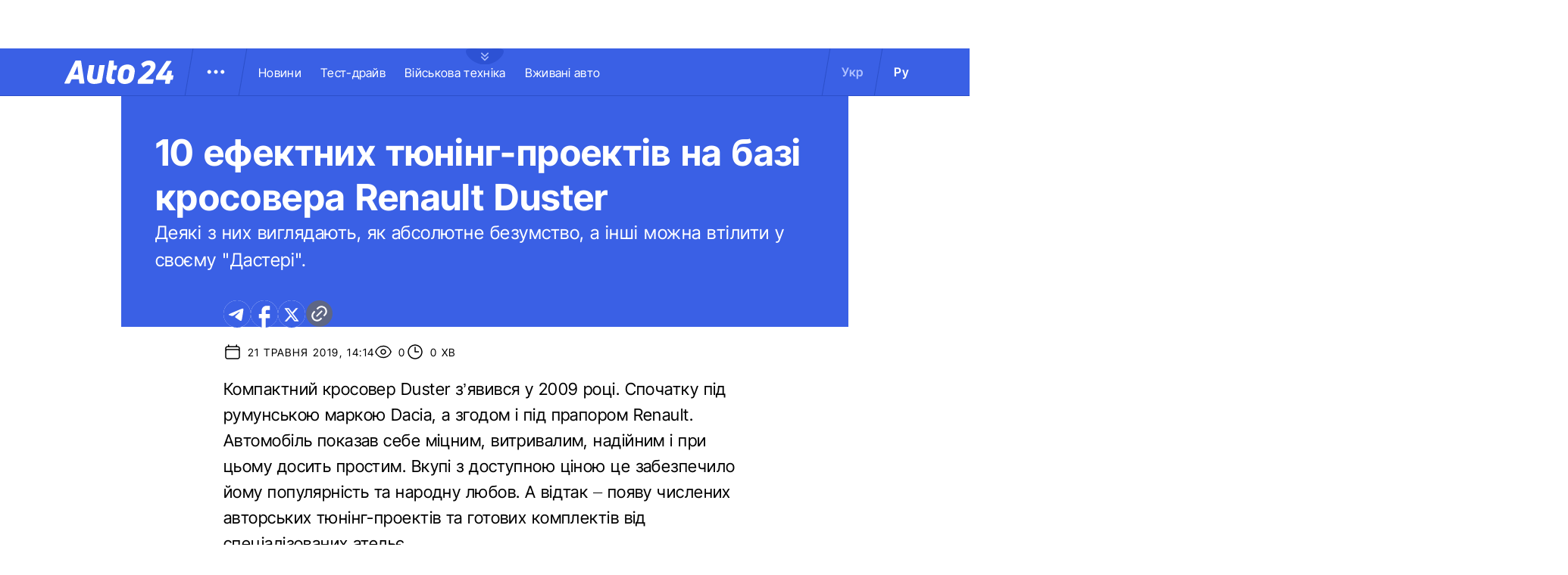

--- FILE ---
content_type: text/html; charset=utf-8
request_url: https://auto.24tv.ua/10_efektnykh_tiuninh_proektiv_na_bazi_krosovera_renault_duster_n13030
body_size: 29330
content:
<!DOCTYPE html><html lang="uk" data-critters-container><head>
  <meta charset="utf-8">
  <title>10 ефектних тюнінг-проектів на базі кросовера Renault Duster</title>
  <base href="/">
  <meta name="viewport" content="width=device-width, initial-scale=1">
  <link rel="icon" type="image/x-icon" href="assets/images/favicons/favicon.ico">
  <link rel="apple-touch-icon" href="assets/images/favicons/apple-touch-icon.png">

    <link rel="preconnect" href="https://auto.24tv.ua">

    <link rel="preconnect" href="https://membrana-cdn.media" crossorigin>
    <link rel="dns-prefetch" href="https://membrana-cdn.media">
    <link rel="preconnect" href="https://cdn.onthe.io" crossorigin>
    <link rel="dns-prefetch" href="https://cdn.onthe.io">
    <link rel="preconnect" href="https://www.googletagmanager.com" crossorigin>
    <link rel="dns-prefetch" href="https://www.googletagmanager.com">
    <link rel="preconnect" href="https://www.google-analytics.com" crossorigin>
    <link rel="dns-prefetch" href="https://www.google-analytics.com">

    <style>
        /* Font-face need to be here because Angular didnt include it in critical css*/
        @font-face {
            font-family: 'InterTight-Regular';
            src: url(/assets/fonts/interTight/InterTight-Regular.woff2) format('woff2'),
            url(/assets/fonts/interTight/InterTight-Regular.woff) format('woff');
            font-weight: 400;
            font-style: normal;
            font-display: swap;
        }

        @font-face {
            font-family: 'InterTight-Bold';
            src: url(/assets/fonts/interTight/InterTight-Bold.woff2) format('woff2'),
            url(/assets/fonts/interTight/InterTight-Bold.woff) format('woff');
            font-weight: 500;
            font-style: normal;
            font-display: swap;
        }


        /* Font decoration putted here to avoid font CLS () */
        * {
            box-sizing: border-box;
            padding: 0;
            margin: 0;
            -webkit-tap-highlight-color: rgba(0, 0, 0, 0);
            -moz-tap-highlight-color: rgba(0, 0, 0, 0);
        }

        h1,h2,h3,h4,h5,h6 {
            font-weight: inherit;
        }

        :root {
            --regular: 'InterTight-Regular', sans-serif;
            --bold: 'InterTight-Bold', sans-serif;
            --padding: 3rem;
            --header-height: 6.3rem;
            --header-height-mobile: 5.4rem;
        }

        /* News header normalization */
        .article-wrapper .title-wrapper h1.title {
            color: #FFF;
            font-family: var(--bold);
            font-size: 4.8rem;
            letter-spacing: 0.36px;
        }

        .article-wrapper .title-wrapper .annotation {
            color: #FFF;
            font-family: var(--regular);
            font-size: 2.4rem;
            letter-spacing: 0.48px;
            line-height: 150%;
        }

    </style>

    <!--  init onthe.io  -->
    <script defer src="https://cdn.onthe.io/io.js/9PvQ1os8S0CA"></script>
    <script>
        window._io_config = window._io_config || {};
        window._io_config["0.2.0"] = window._io_config["0.2.0"] || [];
    </script>

    <!--  init gemius  -->
    <script type="text/javascript">
        //changed to window.pp_gemius_identifier to use it across the app
        window.pp_gemius_identifier = 'zabq76dP.xuiRSOru5ik96Sf7J8iicSwessz1hatI0X.x7';
        // lines below shouldn't be edited
        function gemius_pending(i) { window[i] = window[i] || function() {var x = window[i+'_pdata'] = window[i+'_pdata'] || []; x[x.length]=arguments;};};gemius_pending('gemius_hit'); gemius_pending('gemius_event'); gemius_pending('pp_gemius_hit'); gemius_pending('pp_gemius_event');(function(d,t) {try {var gt=d.createElement(t),s=d.getElementsByTagName(t)[0],l='http'+((location.protocol=='https:')?'s':''); gt.setAttribute('async','async');gt.setAttribute('defer','defer'); gt.src=l+'://gaua.hit.gemius.pl/xgemius.js'; s.parentNode.insertBefore(gt,s);} catch (e) {}})(document,'script');
    </script>

    <meta name="robots" content="index, follow, max-image-preview:large, max-snippet:-1, max-video-preview:-1">
<style>.col{position:relative;padding-right:1.25rem;padding-left:1.25rem;float:left;width:100%}@media (min-width: 768px){.col-md-12{width:100%;max-width:100%}.col-md-9{width:75%;max-width:75%}}@media (min-width: 900px){.col-lg-4{width:33.33333333%;max-width:33.33333333%}}.container-branding{position:relative;max-width:calc(1190px + 2.8rem);width:100%;margin:0 auto}@media only screen and (max-width: 1600px){.container-branding{max-width:96rem}}.flex-column{display:flex;flex-direction:column}*{box-sizing:border-box;padding:0;margin:0}*{-webkit-tap-highlight-color:rgba(0,0,0,0);-moz-tap-highlight-color:rgba(0,0,0,0)}h1,h2{font-weight:inherit}a{color:inherit;text-decoration:none}:root{--regular: "InterTight-Regular", sans-serif;--regular-italic: "InterTight-ExtraLightItalic", sans-serif;--semi-bold: "InterTight-SemiBold", sans-serif;--bold: "InterTight-Bold", sans-serif;--extra-bold: "InterTight-ExtraBold", sans-serif;--extra-bold-italic: "InterTight-ExtraBoldItalic", sans-serif;--padding: 3rem;--header-height: 6.3rem;--header-height-mobile: 5.4rem}html,body{position:relative;overflow-x:clip}html{font-size:10px;text-rendering:geometricPrecision}body{font-size:1.8rem;font-family:var(--regular);color:#000;background-color:#fff}
</style><link rel="stylesheet" href="styles-JXPDUGCD.css" media="print" onload="this.media='all'"><noscript><link rel="stylesheet" href="styles-JXPDUGCD.css"></noscript><link rel="modulepreload" href="chunk-VNB5JYYZ.js"><link rel="modulepreload" href="chunk-HASGHME6.js"><link rel="modulepreload" href="chunk-4ACEOYAF.js"><link rel="modulepreload" href="chunk-ITII62DP.js"><link rel="modulepreload" href="chunk-S3OPKYAC.js"><link rel="modulepreload" href="chunk-BPUHC5LC.js"><link rel="modulepreload" href="chunk-BQ7TIZXF.js"><link rel="modulepreload" href="chunk-YBBXDC4R.js"><link rel="modulepreload" href="chunk-F5UPLWFV.js"><link rel="modulepreload" href="chunk-PX74EGYT.js"><link rel="modulepreload" href="chunk-SMAMLDGS.js"><link rel="modulepreload" href="chunk-L2F5VMK3.js"><link rel="modulepreload" href="chunk-SUOYY5BU.js"><link rel="modulepreload" href="chunk-CFHDRHHG.js"><link rel="modulepreload" href="chunk-VC737SEG.js"><link rel="modulepreload" href="chunk-2R6W2XOZ.js"><link rel="modulepreload" href="chunk-J7WKPITP.js"><link rel="modulepreload" href="chunk-HPF5WZS5.js"><script fetchpriority="low">(function(w,d,s,l,i){w[l]=w[l]||[];w[l].push({'gtm.start':
            new Date().getTime(),event:'gtm.js'});var f=d.getElementsByTagName(s)[0],
          j=d.createElement(s),dl=l!='dataLayer'?'&l='+l:'';j.async=true;j.src=
          'https://www.googletagmanager.com/gtm.js?id='+i+dl;f.parentNode.insertBefore(j,f);
        })(window,document,'script','dataLayer','GTM-KNBB337');</script><link rel="apple-touch-icon" href="https://auto.24tv.ua/assets/images/browser-icons/apple-touch-icon.png"><link rel="apple-touch-icon" href="https://auto.24tv.ua/assets/images/browser-icons/apple-touch-icon-152x152.png" sizes="152x152"><link rel="apple-touch-icon" href="https://auto.24tv.ua/assets/images/browser-icons/apple-touch-icon-120x120.png" sizes="120x120"><link rel="apple-touch-icon-precomposed" href="https://auto.24tv.ua/assets/images/browser-icons/apple-touch-icon-precomposed.png"><link rel="apple-touch-icon-precomposed" href="https://auto.24tv.ua/assets/images/browser-icons/apple-touch-icon-152x152-precomposed.png" sizes="152x152"><link rel="apple-touch-icon-precomposed" href="https://auto.24tv.ua/assets/images/browser-icons/apple-touch-icon-120x120-precomposed.png" sizes="120x120"><style ng-app-id="ng">[_nghost-ng-c1879782383]   body.popup-open[_ngcontent-ng-c1879782383]{overflow:hidden}.military[_nghost-ng-c1879782383]     .ticker-wrapper .expand-button .ellipse{filter:hue-rotate(197deg);mix-blend-mode:luminosity}.military[_nghost-ng-c1879782383]   .header-container[_ngcontent-ng-c1879782383]{background-color:#7d8c7a;border-bottom:1px solid #D5DEF2}.military[_nghost-ng-c1879782383]   .header-container[_ngcontent-ng-c1879782383]   .sub-menu-wrapper[_ngcontent-ng-c1879782383]{background:#7d8c7a}.military[_nghost-ng-c1879782383]   .header-container[_ngcontent-ng-c1879782383]   .header-wrapper[_ngcontent-ng-c1879782383]   .menu-wrapper[_ngcontent-ng-c1879782383]   .divider[_ngcontent-ng-c1879782383]{background:#647760}.military[_nghost-ng-c1879782383]   .header-container[_ngcontent-ng-c1879782383]   .header-wrapper[_ngcontent-ng-c1879782383]     .divider{background:#647760}.military[_nghost-ng-c1879782383]   .header-container[_ngcontent-ng-c1879782383]   .header-wrapper[_ngcontent-ng-c1879782383]     .lang-item{color:#fff}.military[_nghost-ng-c1879782383]   .header-container[_ngcontent-ng-c1879782383]   .header-wrapper[_ngcontent-ng-c1879782383]     .lang-item.active{background-color:unset;color:#a7bda3}[_nghost-ng-c1879782383]   header[_ngcontent-ng-c1879782383]{position:relative;z-index:101;width:100%}@media (max-width: 576px){[_nghost-ng-c1879782383]   header[_ngcontent-ng-c1879782383]{z-index:99999999999}}[_nghost-ng-c1879782383]   .sticky[_ngcontent-ng-c1879782383]{position:fixed;z-index:101;top:0}[_nghost-ng-c1879782383]   .header-container[_ngcontent-ng-c1879782383]{width:100%;display:flex;align-items:center;justify-content:center;height:var(--header-height);max-height:var(header-container);background-color:#3a60e5;padding:1rem 6rem;border-bottom:1px solid #2C4FC9}[_nghost-ng-c1879782383]   .header-container[_ngcontent-ng-c1879782383]   .expand-button[_ngcontent-ng-c1879782383]{position:absolute;left:calc(50% - 25px);top:6.4rem;cursor:pointer;width:5rem;height:2.1rem;background-image:url(/assets/images/common/ellipse.svg);background-size:cover;background-repeat:no-repeat}[_nghost-ng-c1879782383]   .header-container[_ngcontent-ng-c1879782383]   .expand-button.military[_ngcontent-ng-c1879782383]{background-image:url(/assets/images/common/military-ellipse.svg)}[_nghost-ng-c1879782383]   .header-container[_ngcontent-ng-c1879782383]   .expand-button[_ngcontent-ng-c1879782383]   [_ngcontent-ng-c1879782383]:hover{background-image:url(/assets/images/common/white-ellipse.svg)}[_nghost-ng-c1879782383]   .header-container[_ngcontent-ng-c1879782383]   .car-brand-expanded-menu-wrapper[_ngcontent-ng-c1879782383]{position:absolute;z-index:99;width:100%;top:0;left:0;height:80rem;background:#fff;display:none;flex-direction:column;align-items:center;padding:4.5rem 0}[_nghost-ng-c1879782383]   .header-container[_ngcontent-ng-c1879782383]   .car-brand-expanded-menu-wrapper.show[_ngcontent-ng-c1879782383]{display:flex}[_nghost-ng-c1879782383]   .header-container[_ngcontent-ng-c1879782383]   .car-brand-expanded-menu-wrapper[_ngcontent-ng-c1879782383]   .title-wrapper[_ngcontent-ng-c1879782383]{width:120rem;display:flex;justify-content:space-between}[_nghost-ng-c1879782383]   .header-container[_ngcontent-ng-c1879782383]   .car-brand-expanded-menu-wrapper[_ngcontent-ng-c1879782383]   .title-wrapper[_ngcontent-ng-c1879782383]   .car-brand-title[_ngcontent-ng-c1879782383]{color:#010101;font-family:var(--regular);font-size:26px;font-style:normal;letter-spacing:.52px;text-transform:uppercase}[_nghost-ng-c1879782383]   .header-container[_ngcontent-ng-c1879782383]   .car-brand-expanded-menu-wrapper[_ngcontent-ng-c1879782383]   .title-wrapper[_ngcontent-ng-c1879782383]   .car-brand-close-button[_ngcontent-ng-c1879782383]{position:relative;right:0;bottom:1.5rem;cursor:pointer;width:5rem;height:5rem}[_nghost-ng-c1879782383]   .header-container[_ngcontent-ng-c1879782383]   .car-brand-expanded-menu-wrapper[_ngcontent-ng-c1879782383]   .title-wrapper[_ngcontent-ng-c1879782383]   .car-brand-close-button[_ngcontent-ng-c1879782383]   .close[_ngcontent-ng-c1879782383]{position:relative;width:50%;height:50%;top:25%;left:25%}[_nghost-ng-c1879782383]   .header-container[_ngcontent-ng-c1879782383]   .car-brand-expanded-menu-wrapper[_ngcontent-ng-c1879782383]   .title-wrapper[_ngcontent-ng-c1879782383]   .car-brand-close-button[_ngcontent-ng-c1879782383]   [_ngcontent-ng-c1879782383]:hover{opacity:.7}[_nghost-ng-c1879782383]   .header-container[_ngcontent-ng-c1879782383]   .car-brand-expanded-menu-wrapper[_ngcontent-ng-c1879782383]   .car-brand-list-wrapper[_ngcontent-ng-c1879782383]{width:120rem;max-height:64rem;border:1px solid #D5DEF2;overflow-x:hidden}[_nghost-ng-c1879782383]   .header-container[_ngcontent-ng-c1879782383]   .car-brand-expanded-menu-wrapper[_ngcontent-ng-c1879782383]   .car-brand-list-wrapper[_ngcontent-ng-c1879782383]   .car-brand-list[_ngcontent-ng-c1879782383]{display:flex;flex-wrap:wrap;justify-content:space-between;height:fit-content;padding-bottom:3rem}[_nghost-ng-c1879782383]   .header-container[_ngcontent-ng-c1879782383]   .car-brand-expanded-menu-wrapper[_ngcontent-ng-c1879782383]   .car-brand-list-wrapper[_ngcontent-ng-c1879782383]   .car-brand-list[_ngcontent-ng-c1879782383]   .car-logo-card[_ngcontent-ng-c1879782383]{width:12rem;height:8rem;display:flex;flex-direction:column;justify-content:center;align-items:center}[_nghost-ng-c1879782383]   .header-container[_ngcontent-ng-c1879782383]   .car-brand-expanded-menu-wrapper[_ngcontent-ng-c1879782383]   .car-brand-list-wrapper[_ngcontent-ng-c1879782383]   .car-brand-list[_ngcontent-ng-c1879782383]   .car-logo-card[_ngcontent-ng-c1879782383]   .car-logo-name[_ngcontent-ng-c1879782383]{color:#63759d;font-family:var(--regular);font-size:1.3rem;font-style:normal;letter-spacing:.32px;padding-top:1rem;display:none}[_nghost-ng-c1879782383]   .header-container[_ngcontent-ng-c1879782383]   .car-brand-expanded-menu-wrapper[_ngcontent-ng-c1879782383]   .car-brand-list-wrapper[_ngcontent-ng-c1879782383]   .car-brand-list[_ngcontent-ng-c1879782383]   .car-logo-card[_ngcontent-ng-c1879782383]:hover{cursor:pointer;border:1px solid #D5DEF2;background:#d5def233}[_nghost-ng-c1879782383]   .header-container[_ngcontent-ng-c1879782383]   .car-brand-expanded-menu-wrapper[_ngcontent-ng-c1879782383]   .car-brand-list-wrapper[_ngcontent-ng-c1879782383]   .car-brand-list[_ngcontent-ng-c1879782383]   .car-logo-card[_ngcontent-ng-c1879782383]:hover   .car-logo-name[_ngcontent-ng-c1879782383]{display:block}[_nghost-ng-c1879782383]   .header-container[_ngcontent-ng-c1879782383]   .car-brand-expanded-menu-wrapper[_ngcontent-ng-c1879782383]   .car-brand-list-wrapper[_ngcontent-ng-c1879782383]   .car-brand-list[_ngcontent-ng-c1879782383]   .car-logo-card[_ngcontent-ng-c1879782383]   .car-logo-wrapper[_ngcontent-ng-c1879782383]{position:relative;display:block;width:45px;height:30px}[_nghost-ng-c1879782383]   .header-container[_ngcontent-ng-c1879782383]   .car-brand-expanded-menu-wrapper[_ngcontent-ng-c1879782383]   .car-brand-list-wrapper[_ngcontent-ng-c1879782383]   .car-brand-list[_ngcontent-ng-c1879782383]   .car-logo-card[_ngcontent-ng-c1879782383]   .car-logo-wrapper[_ngcontent-ng-c1879782383]   img[_ngcontent-ng-c1879782383]{object-fit:contain}[_nghost-ng-c1879782383]   .header-container[_ngcontent-ng-c1879782383]   .car-brand-expanded-menu-wrapper[_ngcontent-ng-c1879782383]   .car-brand-list-wrapper[_ngcontent-ng-c1879782383]   .shade-line[_ngcontent-ng-c1879782383]{position:absolute;bottom:6.6rem;width:118.5rem;height:8rem;background:linear-gradient(0deg,#fff 33.7%,#fff0)}[_nghost-ng-c1879782383]   .header-container[_ngcontent-ng-c1879782383]   .header-wrapper[_ngcontent-ng-c1879782383]{width:120rem;display:flex;justify-content:space-between}[_nghost-ng-c1879782383]   .header-container[_ngcontent-ng-c1879782383]   .header-wrapper[_ngcontent-ng-c1879782383]   .menu-wrapper[_ngcontent-ng-c1879782383]{display:flex;align-items:center;padding-left:2.5rem}[_nghost-ng-c1879782383]   .header-container[_ngcontent-ng-c1879782383]   .header-wrapper[_ngcontent-ng-c1879782383]   .menu-wrapper[_ngcontent-ng-c1879782383]   .logo-wrapper[_ngcontent-ng-c1879782383]{width:14.4rem}[_nghost-ng-c1879782383]   .header-container[_ngcontent-ng-c1879782383]   .header-wrapper[_ngcontent-ng-c1879782383]   .menu-wrapper[_ngcontent-ng-c1879782383]   .divider[_ngcontent-ng-c1879782383]{margin:0 2rem;background:#2c4fc9;width:1px;transform:rotate(9.728deg);height:var(--header-height)}[_nghost-ng-c1879782383]   .header-container[_ngcontent-ng-c1879782383]   .header-wrapper[_ngcontent-ng-c1879782383]   .menu-wrapper[_ngcontent-ng-c1879782383]   .menu-button[_ngcontent-ng-c1879782383]{cursor:pointer}[_nghost-ng-c1879782383]   .header-container[_ngcontent-ng-c1879782383]   .header-wrapper[_ngcontent-ng-c1879782383]   .menu-wrapper[_ngcontent-ng-c1879782383]   .menu-button[_ngcontent-ng-c1879782383]   .menu-img[_ngcontent-ng-c1879782383]{position:relative;width:3rem;height:3rem;background-image:url(/assets/images/common/menu-button.svg);background-size:cover;background-repeat:no-repeat}[_nghost-ng-c1879782383]   .header-container[_ngcontent-ng-c1879782383]   .header-wrapper[_ngcontent-ng-c1879782383]   .menu-wrapper[_ngcontent-ng-c1879782383]   .menu-button[_ngcontent-ng-c1879782383]   .menu-img[_ngcontent-ng-c1879782383]:hover{background-image:url(/assets/images/common/menu-button-blue.svg);rotate:90deg}[_nghost-ng-c1879782383]   .header-container[_ngcontent-ng-c1879782383]   .header-wrapper[_ngcontent-ng-c1879782383]   .menu-wrapper[_ngcontent-ng-c1879782383]   .menu-button[_ngcontent-ng-c1879782383]   .menu-img.show[_ngcontent-ng-c1879782383]{background-image:url(/assets/images/common/menu-button-blue.svg);rotate:none}[_nghost-ng-c1879782383]   .header-container[_ngcontent-ng-c1879782383]   .header-wrapper[_ngcontent-ng-c1879782383]   .menu-wrapper[_ngcontent-ng-c1879782383]   .nav-block[_ngcontent-ng-c1879782383]{white-space:nowrap;overflow:hidden}[_nghost-ng-c1879782383]   .header-container[_ngcontent-ng-c1879782383]   .header-wrapper[_ngcontent-ng-c1879782383]   .menu-wrapper[_ngcontent-ng-c1879782383]   .nav-block[_ngcontent-ng-c1879782383]   .nav-link[_ngcontent-ng-c1879782383]{color:#fff;font-family:var(--regular);font-size:1.6rem;font-style:normal;letter-spacing:.32px;padding-right:2.5rem}[_nghost-ng-c1879782383]   .header-container[_ngcontent-ng-c1879782383]   .sub-menu-wrapper[_ngcontent-ng-c1879782383]{display:none;transition:all .2s ease-in-out;position:absolute;top:calc(var(--menuFixedHeight) * 1px);left:calc(var(--leftDividerPosition) * 1px);background:#fff;padding:1.5rem;z-index:99;width:36rem}[_nghost-ng-c1879782383]   .header-container[_ngcontent-ng-c1879782383]   .sub-menu-wrapper[_ngcontent-ng-c1879782383]   .menu-shade-line[_ngcontent-ng-c1879782383]{position:absolute;bottom:1.6rem;width:31rem;height:5rem;background:linear-gradient(0deg,#fff,#fff0)}[_nghost-ng-c1879782383]   .header-container[_ngcontent-ng-c1879782383]   .sub-menu-wrapper.show[_ngcontent-ng-c1879782383]{display:block;z-index:99}[_nghost-ng-c1879782383]   .header-container[_ngcontent-ng-c1879782383]   .sub-menu-wrapper[_ngcontent-ng-c1879782383]   .sub-menu-container[_ngcontent-ng-c1879782383]{border:1px solid #D5DEF2;height:40rem;overflow-x:hidden;padding-bottom:1.5rem}[_nghost-ng-c1879782383]   .header-container[_ngcontent-ng-c1879782383]   .sub-menu-wrapper[_ngcontent-ng-c1879782383]   .sub-menu-container[_ngcontent-ng-c1879782383]   .sub-menu-block[_ngcontent-ng-c1879782383]{display:flex;flex-wrap:wrap;flex-direction:column;padding:2.5rem 2rem 0}[_nghost-ng-c1879782383]   .header-container[_ngcontent-ng-c1879782383]   .sub-menu-wrapper[_ngcontent-ng-c1879782383]   .sub-menu-container[_ngcontent-ng-c1879782383]   .sub-menu-block[_ngcontent-ng-c1879782383]   .sub-menu-link[_ngcontent-ng-c1879782383]{color:#000;font-family:var(--semi-bold);font-size:1.6rem;font-style:normal;letter-spacing:.32px;padding-bottom:2.5rem;width:100%}[_nghost-ng-c1879782383]   .header-container[_ngcontent-ng-c1879782383]   .sub-menu-wrapper[_ngcontent-ng-c1879782383]   .sub-menu-container[_ngcontent-ng-c1879782383]   .sub-menu-block[_ngcontent-ng-c1879782383]   .sub-menu-link[_ngcontent-ng-c1879782383]:hover{color:#aec0ff}[_nghost-ng-c1879782383]   .header-container[_ngcontent-ng-c1879782383]   .overlay[_ngcontent-ng-c1879782383]{display:none;position:fixed;top:0;left:0;width:100%;height:100%;background-color:#00000080;z-index:98}@media (max-width: 1200px){[_nghost-ng-c1879782383]   .header-container[_ngcontent-ng-c1879782383]   .car-brand-expanded-menu-wrapper[_ngcontent-ng-c1879782383]{height:70rem;width:100%;padding:1.5rem}[_nghost-ng-c1879782383]   .header-container[_ngcontent-ng-c1879782383]   .car-brand-expanded-menu-wrapper[_ngcontent-ng-c1879782383]   .title-wrapper[_ngcontent-ng-c1879782383]{width:100%;height:8.5rem;align-items:center}[_nghost-ng-c1879782383]   .header-container[_ngcontent-ng-c1879782383]   .car-brand-expanded-menu-wrapper[_ngcontent-ng-c1879782383]   .title-wrapper[_ngcontent-ng-c1879782383]   .car-brand-title[_ngcontent-ng-c1879782383]{font-size:23px;letter-spacing:.48px}[_nghost-ng-c1879782383]   .header-container[_ngcontent-ng-c1879782383]   .car-brand-expanded-menu-wrapper[_ngcontent-ng-c1879782383]   .title-wrapper[_ngcontent-ng-c1879782383]   .car-brand-close-button[_ngcontent-ng-c1879782383]{position:relative;right:0;bottom:0;cursor:pointer;width:4rem;height:4rem}[_nghost-ng-c1879782383]   .header-container[_ngcontent-ng-c1879782383]   .car-brand-expanded-menu-wrapper[_ngcontent-ng-c1879782383]   .car-brand-list-wrapper[_ngcontent-ng-c1879782383]{width:100%;height:100%}[_nghost-ng-c1879782383]   .header-container[_ngcontent-ng-c1879782383]   .car-brand-expanded-menu-wrapper[_ngcontent-ng-c1879782383]   .car-brand-list-wrapper[_ngcontent-ng-c1879782383]   .car-brand-list[_ngcontent-ng-c1879782383]   .car-logo-card[_ngcontent-ng-c1879782383]{width:9rem;height:7rem}[_nghost-ng-c1879782383]   .header-container[_ngcontent-ng-c1879782383]   .car-brand-expanded-menu-wrapper[_ngcontent-ng-c1879782383]   .car-brand-list-wrapper[_ngcontent-ng-c1879782383]   .car-brand-list[_ngcontent-ng-c1879782383]   .car-logo-card[_ngcontent-ng-c1879782383]   .car-logo-name[_ngcontent-ng-c1879782383]{display:none}[_nghost-ng-c1879782383]   .header-container[_ngcontent-ng-c1879782383]   .car-brand-expanded-menu-wrapper[_ngcontent-ng-c1879782383]   .car-brand-list-wrapper[_ngcontent-ng-c1879782383]   .car-brand-list[_ngcontent-ng-c1879782383]   .car-logo-card[_ngcontent-ng-c1879782383]:hover{cursor:pointer;border:1px solid #D5DEF2;background:#d5def233}[_nghost-ng-c1879782383]   .header-container[_ngcontent-ng-c1879782383]   .car-brand-expanded-menu-wrapper[_ngcontent-ng-c1879782383]   .car-brand-list-wrapper[_ngcontent-ng-c1879782383]   .car-brand-list[_ngcontent-ng-c1879782383]   .car-logo-card[_ngcontent-ng-c1879782383]   .car-logo-wrapper[_ngcontent-ng-c1879782383]{width:27px;height:27px}[_nghost-ng-c1879782383]   .header-container[_ngcontent-ng-c1879782383]   .car-brand-expanded-menu-wrapper[_ngcontent-ng-c1879782383]   .car-brand-list-wrapper[_ngcontent-ng-c1879782383]   .shade-line[_ngcontent-ng-c1879782383]{width:96%;bottom:1.6rem}}@media (max-width: 900px){[_nghost-ng-c1879782383]   .header-container[_ngcontent-ng-c1879782383]   .header-wrapper[_ngcontent-ng-c1879782383]   .nav-block-wrapper[_ngcontent-ng-c1879782383]   .nav-block[_ngcontent-ng-c1879782383]   .nav-link[_ngcontent-ng-c1879782383]{padding-right:.5rem}}@media (max-width: 768px){[_nghost-ng-c1879782383]   .header-container[_ngcontent-ng-c1879782383]{padding:1rem .5rem;min-height:var(--header-height-mobile)}[_nghost-ng-c1879782383]   .header-container[_ngcontent-ng-c1879782383]   .expand-button[_ngcontent-ng-c1879782383]{top:5.4rem}[_nghost-ng-c1879782383]   .header-container[_ngcontent-ng-c1879782383]   .shade-line[_ngcontent-ng-c1879782383]{width:93%!important}[_nghost-ng-c1879782383]   .header-container[_ngcontent-ng-c1879782383]   .header-wrapper[_ngcontent-ng-c1879782383]   .menu-wrapper[_ngcontent-ng-c1879782383]{padding-left:1.25rem}[_nghost-ng-c1879782383]   .header-container[_ngcontent-ng-c1879782383]   .header-wrapper[_ngcontent-ng-c1879782383]   .menu-wrapper[_ngcontent-ng-c1879782383]   .divider[_ngcontent-ng-c1879782383]{position:absolute}[_nghost-ng-c1879782383]   .header-container[_ngcontent-ng-c1879782383]   .header-wrapper[_ngcontent-ng-c1879782383]   .menu-wrapper[_ngcontent-ng-c1879782383]   .divider.left[_ngcontent-ng-c1879782383]{right:5.8rem}[_nghost-ng-c1879782383]   .header-container[_ngcontent-ng-c1879782383]   .header-wrapper[_ngcontent-ng-c1879782383]   .menu-wrapper[_ngcontent-ng-c1879782383]   .divider.right[_ngcontent-ng-c1879782383]{right:0}[_nghost-ng-c1879782383]   .header-container[_ngcontent-ng-c1879782383]   .header-wrapper[_ngcontent-ng-c1879782383]   .menu-wrapper[_ngcontent-ng-c1879782383]   .menu-button[_ngcontent-ng-c1879782383]{position:absolute;right:3.5rem}[_nghost-ng-c1879782383]   .header-container[_ngcontent-ng-c1879782383]   .header-wrapper[_ngcontent-ng-c1879782383]   .nav-block-wrapper[_ngcontent-ng-c1879782383]{display:none}[_nghost-ng-c1879782383]   .header-container[_ngcontent-ng-c1879782383]   .header-wrapper[_ngcontent-ng-c1879782383]   .lang-switcher[_ngcontent-ng-c1879782383]{display:none}[_nghost-ng-c1879782383]   .header-container[_ngcontent-ng-c1879782383]   .sub-menu-wrapper[_ngcontent-ng-c1879782383]{top:calc(var(--menuFixedHeight) * 1px);left:0;width:100%;padding:1.25rem;border-bottom:1px solid #D5DEF2}[_nghost-ng-c1879782383]   .header-container[_ngcontent-ng-c1879782383]   .sub-menu-wrapper[_ngcontent-ng-c1879782383]   .menu-shade-line[_ngcontent-ng-c1879782383]{width:calc(100% - 4rem);bottom:1.3rem;left:2rem}[_nghost-ng-c1879782383]   .header-container[_ngcontent-ng-c1879782383]   .sub-menu-wrapper[_ngcontent-ng-c1879782383]   .sub-menu-container[_ngcontent-ng-c1879782383]{height:fit-content;padding-bottom:3.5rem;max-height:65vh;overflow:auto}[_nghost-ng-c1879782383]   .header-container[_ngcontent-ng-c1879782383]   .sub-menu-wrapper[_ngcontent-ng-c1879782383]   .sub-menu-container[_ngcontent-ng-c1879782383]   .sub-menu-block[_ngcontent-ng-c1879782383]{display:flex;flex-direction:column;width:100%}}</style><style ng-app-id="ng">.footer-container[_ngcontent-ng-c2929861221]{background-color:#3a60e5;display:flex;justify-content:center;align-items:center}.footer-container[_ngcontent-ng-c2929861221]   .wrapper[_ngcontent-ng-c2929861221]{display:flex;flex-direction:row;width:120rem;min-height:75rem;padding:0}.footer-container[_ngcontent-ng-c2929861221]   .info-block-item[_ngcontent-ng-c2929861221]{border-right:1px solid #2C4FC9;padding:0 2.5rem;min-width:33.33333333%}.footer-container[_ngcontent-ng-c2929861221]   .footer-logo[_ngcontent-ng-c2929861221]{position:relative;top:7rem;overflow:hidden;width:144px;height:31px;opacity:.6}.footer-container[_ngcontent-ng-c2929861221]   .social-links-block[_ngcontent-ng-c2929861221]{position:absolute;bottom:4rem;display:flex;flex-direction:row}.footer-container[_ngcontent-ng-c2929861221]   .social-links-block[_ngcontent-ng-c2929861221]   .social-contacts[_ngcontent-ng-c2929861221]{width:3.6rem;height:3.6rem;margin-right:1.25rem;position:relative}.footer-container[_ngcontent-ng-c2929861221]   .social-links-block[_ngcontent-ng-c2929861221]   .social-contacts[_ngcontent-ng-c2929861221]:hover{opacity:.7}.footer-container[_ngcontent-ng-c2929861221]   .social-links-block[_ngcontent-ng-c2929861221]   .social-contacts.facebook[_ngcontent-ng-c2929861221]{background-image:url(/assets/images/social/fb-icon.svg)}.footer-container[_ngcontent-ng-c2929861221]   .social-links-block[_ngcontent-ng-c2929861221]   .social-contacts.twitter[_ngcontent-ng-c2929861221]{background-image:url(/assets/images/social/x-icon.svg)}.footer-container[_ngcontent-ng-c2929861221]   .social-links-block[_ngcontent-ng-c2929861221]   .social-contacts.youtube[_ngcontent-ng-c2929861221]{background-image:url(/assets/images/social/yt-icon.svg)}.footer-container[_ngcontent-ng-c2929861221]   .social-links-block[_ngcontent-ng-c2929861221]   .social-contacts.telegram[_ngcontent-ng-c2929861221]{background-image:url(/assets/images/social/telegram-icon.svg)}.footer-container[_ngcontent-ng-c2929861221]   .social-links-block[_ngcontent-ng-c2929861221]   .social-contacts.instagram[_ngcontent-ng-c2929861221]{background-image:url(/assets/images/social/insta-icon.svg)}.footer-container[_ngcontent-ng-c2929861221]   .general-info[_ngcontent-ng-c2929861221]{position:relative;top:7rem}.footer-container[_ngcontent-ng-c2929861221]   .general-info[_ngcontent-ng-c2929861221]   .info-title[_ngcontent-ng-c2929861221]{color:#fff;font-family:var(--regular);font-size:2.5rem;letter-spacing:.56px;padding-bottom:1rem}.footer-container[_ngcontent-ng-c2929861221]   .general-info[_ngcontent-ng-c2929861221]   .text[_ngcontent-ng-c2929861221]{line-height:150%}.footer-container[_ngcontent-ng-c2929861221]   .ltd-info[_ngcontent-ng-c2929861221]{position:absolute;bottom:4rem;max-width:30%}.footer-container[_ngcontent-ng-c2929861221]   .text[_ngcontent-ng-c2929861221]{color:#aec0ff;font-family:var(--regular);font-size:1.4rem;font-style:normal;letter-spacing:.28px}.footer-container[_ngcontent-ng-c2929861221]   .nav-block-wrapper[_ngcontent-ng-c2929861221]{position:relative;top:7rem;display:flex;flex-direction:column;height:45%}.footer-container[_ngcontent-ng-c2929861221]   .nav-block-wrapper[_ngcontent-ng-c2929861221]   .nav-block[_ngcontent-ng-c2929861221]{display:flex;flex-direction:column}.footer-container[_ngcontent-ng-c2929861221]   .nav-block-wrapper[_ngcontent-ng-c2929861221]   .nav-block[_ngcontent-ng-c2929861221]   .nav-link[_ngcontent-ng-c2929861221]{color:#fff;font-family:var(--regular);font-size:1.4rem;font-style:normal;letter-spacing:.32px;padding-bottom:2.5rem;width:fit-content}.footer-container[_ngcontent-ng-c2929861221]   .nav-block-wrapper[_ngcontent-ng-c2929861221]   .nav-block[_ngcontent-ng-c2929861221]   .static-pages[_ngcontent-ng-c2929861221]{color:#aec0ff}.footer-container[_ngcontent-ng-c2929861221]   .divider[_ngcontent-ng-c2929861221]{position:absolute;right:0;top:50%;width:33.3333333%;height:1px;background:#2c4fc9}@media (max-width: 768px){.footer-container[_ngcontent-ng-c2929861221]{padding:0 1rem}.footer-container[_ngcontent-ng-c2929861221]   .wrapper[_ngcontent-ng-c2929861221]{padding-top:2rem;width:100%;min-height:73rem;flex-direction:column}.footer-container[_ngcontent-ng-c2929861221]   .info-block-item[_ngcontent-ng-c2929861221]{padding:0 .25rem;border-right:unset}.footer-container[_ngcontent-ng-c2929861221]   .info-block-item.first[_ngcontent-ng-c2929861221]{height:10.5rem}.footer-container[_ngcontent-ng-c2929861221]   .info-block-item.second[_ngcontent-ng-c2929861221]{border-bottom:1px solid #2C4FC9}.footer-container[_ngcontent-ng-c2929861221]   .info-block-item.third[_ngcontent-ng-c2929861221]{display:flex;flex-direction:row}.footer-container[_ngcontent-ng-c2929861221]   .footer-logo[_ngcontent-ng-c2929861221]{position:relative;top:3rem;overflow:hidden;width:111px;height:24px;opacity:.6}.footer-container[_ngcontent-ng-c2929861221]   .social-links-block[_ngcontent-ng-c2929861221]{position:relative;top:5rem}.footer-container[_ngcontent-ng-c2929861221]   .general-info[_ngcontent-ng-c2929861221]{position:unset;padding:2.5rem 0}.footer-container[_ngcontent-ng-c2929861221]   .general-info[_ngcontent-ng-c2929861221]   .info-title[_ngcontent-ng-c2929861221]{font-size:2.2rem}.footer-container[_ngcontent-ng-c2929861221]   .ltd-info[_ngcontent-ng-c2929861221]{bottom:2.5rem;min-width:80%}.footer-container[_ngcontent-ng-c2929861221]   .divider[_ngcontent-ng-c2929861221]{display:none}.footer-container[_ngcontent-ng-c2929861221]   .nav-block-wrapper[_ngcontent-ng-c2929861221]{position:unset;flex-direction:row;width:50%;padding:2.5rem 0 0}.footer-container[_ngcontent-ng-c2929861221]   .nav-block-wrapper[_ngcontent-ng-c2929861221]   .nav-block[_ngcontent-ng-c2929861221]{display:flex;flex-direction:column}.footer-container[_ngcontent-ng-c2929861221]   .nav-block-wrapper[_ngcontent-ng-c2929861221]   .nav-block[_ngcontent-ng-c2929861221]   .nav-link[_ngcontent-ng-c2929861221]{color:#fff;font-family:var(--regular);font-size:1.4rem;font-style:normal;letter-spacing:.32px;padding-bottom:2rem}.footer-container[_ngcontent-ng-c2929861221]   .mobile-divider[_ngcontent-ng-c2929861221]{position:absolute;right:0;bottom:9rem;width:100%;height:1px;background:#2c4fc9}}</style><style ng-app-id="ng">.header[_ngcontent-ng-c843267249]{overflow:hidden;height:6.4rem;position:relative;z-index:1;width:fit-content}.header[_ngcontent-ng-c843267249]   .ticker-wrapper[_ngcontent-ng-c843267249]{background-color:#fff;display:flex;align-items:center;overflow:hidden;height:6.4rem;animation:_ngcontent-ng-c843267249_ticker 60s linear infinite}.header[_ngcontent-ng-c843267249]   .ticker-wrapper[_ngcontent-ng-c843267249]:hover{animation-play-state:paused}.header[_ngcontent-ng-c843267249]   .ticker-wrapper[_ngcontent-ng-c843267249]   .car-logo-wrapper[_ngcontent-ng-c843267249]{position:relative;margin:0 2.25rem;width:45px;height:30px}.header[_ngcontent-ng-c843267249]   .ticker-wrapper[_ngcontent-ng-c843267249]   .car-logo-wrapper[_ngcontent-ng-c843267249]:hover{opacity:.7}@media (max-width: 768px){.header[_ngcontent-ng-c843267249]{height:5.4rem}.header[_ngcontent-ng-c843267249]   .ticker-wrapper[_ngcontent-ng-c843267249]{height:5.4rem;animation:_ngcontent-ng-c843267249_ticker 100s linear infinite}.header[_ngcontent-ng-c843267249]   .ticker-wrapper[_ngcontent-ng-c843267249]   .car-logo-wrapper[_ngcontent-ng-c843267249]{margin:0 1.5rem;width:27px;height:27px}}@media only screen and (min-width: 768px) and (max-width: 1200px){.header[_ngcontent-ng-c843267249]   .ticker-wrapper[_ngcontent-ng-c843267249]{animation:ticker 120s linear infinite}}@keyframes _ngcontent-ng-c843267249_ticker{0%{transform:translate(0)}50%{transform:translate(calc(-100% + 100vw))}to{transform:translate(0)}}</style><style ng-app-id="ng">.logo[_ngcontent-ng-c904316819]{position:relative;width:14.4rem;height:3.1rem;display:flex}@media (max-width: 768px){.logo[_ngcontent-ng-c904316819]{width:11.1rem;height:2.4rem}}</style><style ng-app-id="ng">[_nghost-ng-c1014935773]{display:flex;align-items:center}[_nghost-ng-c1014935773]   .lang-item[_ngcontent-ng-c1014935773]{color:#fff;text-align:center;font-family:var(--semi-bold);font-size:16px;letter-spacing:.32px;padding:0 2rem}[_nghost-ng-c1014935773]   .lang-item.active[_ngcontent-ng-c1014935773]{background-color:#3a60e5;color:#aec0ff}[_nghost-ng-c1014935773]   .divider[_ngcontent-ng-c1014935773]{position:relative;top:0;background:#2c4fc9;width:1px;transform:rotate(9.728deg);height:var(--header-height)}</style><style ng-app-id="ng">@charset "UTF-8";[_nghost-ng-c4232209672]     #news-summary{color:#000;font-family:var(--regular);font-size:2.2rem;line-height:3.4rem;max-width:100%;display:flex;flex-direction:column;row-gap:3rem;letter-spacing:.44px}[_nghost-ng-c4232209672]     #news-summary *{overflow:hidden}[_nghost-ng-c4232209672]     #news-summary div.read-also-wrapper{overflow:unset}[_nghost-ng-c4232209672]     #news-summary div.read-also-wrapper *{overflow:unset}[_nghost-ng-c4232209672]     #news-summary .adv-info{border:1px solid #D5DEF2;padding:25px;display:flex;flex-direction:column;row-gap:1rem}[_nghost-ng-c4232209672]     #news-summary .adv-info p{margin:0}[_nghost-ng-c4232209672]     #news-summary .adv-info__text{font-size:18px;font-style:italic;line-height:28px;letter-spacing:.36px}[_nghost-ng-c4232209672]     #news-summary .adv-info__label{color:#3a60e5;font-size:12px;line-height:100%;letter-spacing:1.2px;text-transform:uppercase}[_nghost-ng-c4232209672]     #news-summary .fotorama{position:relative;width:134%;margin-left:-17%}[_nghost-ng-c4232209672]     #news-summary .fotorama.test-drive{width:150%;margin-left:-25%}[_nghost-ng-c4232209672]     #news-summary strong{font-family:var(--bold)}[_nghost-ng-c4232209672]     #news-summary strong a{color:#5e6684}[_nghost-ng-c4232209672]     #news-summary h1, [_nghost-ng-c4232209672]     #news-summary h2, [_nghost-ng-c4232209672]     #news-summary h3, [_nghost-ng-c4232209672]     #news-summary h4, [_nghost-ng-c4232209672]     #news-summary h5, [_nghost-ng-c4232209672]     #news-summary h6{font-family:var(--bold);margin-bottom:-1rem;line-height:100%}[_nghost-ng-c4232209672]     #news-summary h1{font-size:4.8rem}[_nghost-ng-c4232209672]     #news-summary h2{font-size:3.6rem;text-transform:uppercase}[_nghost-ng-c4232209672]     #news-summary h3{font-size:3.2rem}[_nghost-ng-c4232209672]     #news-summary h4{font-size:2.8rem}[_nghost-ng-c4232209672]     #news-summary h5{font-size:2.4rem}[_nghost-ng-c4232209672]     #news-summary h6{font-size:2.2rem}[_nghost-ng-c4232209672]     #news-summary ol, [_nghost-ng-c4232209672]     #news-summary ul{display:flex;flex-direction:column;row-gap:1.25rem;font-size:2rem;line-height:2.9rem;list-style:none;margin-left:0;padding-left:0}[_nghost-ng-c4232209672]     #news-summary p a{color:#5e6684;font-family:var(--regular);text-decoration:underline}[_nghost-ng-c4232209672]     #news-summary aside a{color:#3a60e5;text-decoration:underline}[_nghost-ng-c4232209672]     #news-summary ol{counter-reset:item}[_nghost-ng-c4232209672]     #news-summary ol li{position:relative;padding-left:2.5rem;counter-increment:item;margin-bottom:1.25rem}[_nghost-ng-c4232209672]     #news-summary ol li:before{content:counter(item) ".";position:absolute;left:0;top:.4rem;font-family:var(--title-font);font-size:2rem;line-height:100%;background:#000;color:#fff;text-align:center;display:inline-block;padding:0 .1rem;min-width:1.6rem}[_nghost-ng-c4232209672]     #news-summary ul li{position:relative;padding-left:2.5rem}[_nghost-ng-c4232209672]     #news-summary ul li:before{content:"";position:absolute;left:0;top:.7rem;display:flex;align-items:center;width:1.6rem;max-width:1.6rem;min-width:1.6rem;height:1.6rem;border-radius:50%;background-color:#000}[_nghost-ng-c4232209672]     #news-summary p:not(:last-child){margin-bottom:.5rem}[_nghost-ng-c4232209672]     #news-summary p:has(em img){margin-bottom:0!important}[_nghost-ng-c4232209672]     #news-summary p:has(em img) em{line-height:100%}[_nghost-ng-c4232209672]     #news-summary p:has(em img)+.photo-credits{font-size:1.4rem;line-height:2.1rem;text-align:left;margin-top:-1.25rem;margin-bottom:-1.25rem}[_nghost-ng-c4232209672]     #news-summary .read-also-wrapper{display:block}[_nghost-ng-c4232209672]     #news-summary .read-also-wrapper .read-also{width:100%;display:flex;flex-direction:row;column-gap:1.5rem;line-height:1.3;border:1px solid #D5DEF2;padding:2.5rem}[_nghost-ng-c4232209672]     #news-summary .read-also-wrapper .read-also:hover img{mix-blend-mode:luminosity}[_nghost-ng-c4232209672]     #news-summary .read-also-wrapper .read-also:hover .link{opacity:.7}[_nghost-ng-c4232209672]     #news-summary .read-also-wrapper .read-also img{width:14rem;height:9rem}[_nghost-ng-c4232209672]     #news-summary .read-also-wrapper .read-also .info-wrapper{display:flex;flex-direction:column;justify-content:flex-start}[_nghost-ng-c4232209672]     #news-summary .read-also-wrapper .read-also .info-wrapper .label{color:#3a60e5;font-family:var(--regular);font-size:12px;letter-spacing:1.2px;text-transform:uppercase;margin:0}[_nghost-ng-c4232209672]     #news-summary .read-also-wrapper .read-also .info-wrapper p:first-letter{text-transform:capitalize}[_nghost-ng-c4232209672]     #news-summary .read-also-wrapper .read-also .info-wrapper .link{padding:0;margin:0;line-height:100%}[_nghost-ng-c4232209672]     #news-summary .read-also-wrapper .read-also .info-wrapper .link a{color:#000;font-family:var(--bold);font-size:22px;line-height:26px;letter-spacing:.44px;text-decoration:unset}[_nghost-ng-c4232209672]     #news-summary .reference-block-wrapper{display:flex;align-items:center;border:7px solid #D5DEF2;padding:18px;color:#000;font-family:var(--bold);font-size:22px;font-style:normal;line-height:26px;letter-spacing:.44px}@media only screen and (max-width: 768px){[_nghost-ng-c4232209672]     #news-summary .reference-block-wrapper{border-right:none;border-left:none}}[_nghost-ng-c4232209672]     #news-summary .insert{display:block;position:relative;font-size:1.8rem;line-height:2.4rem;padding:1.25rem;background-color:#ff007a1a;color:#ff007a}[_nghost-ng-c4232209672]     #news-summary .insert strong{color:#000;font-family:var(--bold);font-size:2rem;line-height:2.9rem}[_nghost-ng-c4232209672]     #news-summary .insert.partner-insert.uk:before{content:"\420\415\41a\41b\410\41c\41d\410  \406\41d\424\41e\420\41c\410\426\406\42f"}[_nghost-ng-c4232209672]     #news-summary .insert.partner-insert.ru:before{content:"\420\415\41a\41b\410\41c\41d\410\42f  \418\41d\424\41e\420\41c\410\426\418\42f"}[_nghost-ng-c4232209672]     #news-summary .responsive-embed{display:flex;justify-content:center;width:100%}[_nghost-ng-c4232209672]     #news-summary .responsive-embed.video{display:block}[_nghost-ng-c4232209672]     #news-summary .responsive-embed div.responsive-embed{position:relative;padding-bottom:56.25%;height:0}[_nghost-ng-c4232209672]     #news-summary .responsive-embed.youtube{background-color:#d5def2;aspect-ratio:16/9}[_nghost-ng-c4232209672]     #news-summary .responsive-embed.youtube .responsive-embed{height:100%;padding:0}[_nghost-ng-c4232209672]     #news-summary .responsive-embed.youtube iframe{width:100%;height:100%;max-width:100%}[_nghost-ng-c4232209672]     #news-summary .responsive-embed.instagram{background-color:transparent}[_nghost-ng-c4232209672]     #news-summary .responsive-embed iframe{max-width:100%}[_nghost-ng-c4232209672]     #news-summary .responsive-embed .responsive-embed-fb-video{padding-bottom:0!important;display:flex;justify-content:center}[_nghost-ng-c4232209672]     #news-summary .photo-credits{font-family:var(--regular);font-size:1.4rem;line-height:21px;margin-top:-2.5rem}[_nghost-ng-c4232209672]     #news-summary img{width:100%}[_nghost-ng-c4232209672]     #news-summary .quote-block{position:relative;font-style:italic;font-size:2.2rem;line-height:3rem}[_nghost-ng-c4232209672]     #news-summary .quote-block:after{right:0;bottom:0}[_nghost-ng-c4232209672]     #news-summary blockquote{font-style:italic;font-family:Georgia,Times,Times New Roman,serif;padding:.2rem 1rem .2rem 2rem;border-left:5px solid #ccc;margin-left:4rem}[_nghost-ng-c4232209672]     #news-summary .table.specifications{background:linear-gradient(0deg,#3a60e5 0% 100%),linear-gradient(180deg,#d5def200,#d5def2d4 36.79%,#d5def2 77.5%);padding:3.5rem;color:#d5def2}[_nghost-ng-c4232209672]     #news-summary .table.specifications table{border:1px solid #5479FF;background:#456bf3}[_nghost-ng-c4232209672]     #news-summary .table.specifications table th{border-bottom:1px solid #5479FF}[_nghost-ng-c4232209672]     #news-summary .table.specifications table td{padding:2rem;border-bottom:1px solid #5479FF}[_nghost-ng-c4232209672]     #news-summary .img-box{width:33%;display:block;float:left}@media (max-width: 768px){[_nghost-ng-c4232209672]     #news-summary{font-size:1.8rem;line-height:2.8rem;letter-spacing:.36px;row-gap:1.25rem}[_nghost-ng-c4232209672]     #news-summary .fotorama{width:100%;margin:0}[_nghost-ng-c4232209672]     #news-summary .fotorama.test-drive{width:100%;margin:0}[_nghost-ng-c4232209672]     #news-summary ul, [_nghost-ng-c4232209672]     #news-summary ol{font-size:1.8rem;line-height:2.5rem}[_nghost-ng-c4232209672]     #news-summary h1, [_nghost-ng-c4232209672]     #news-summary h2, [_nghost-ng-c4232209672]     #news-summary h3, [_nghost-ng-c4232209672]     #news-summary h4, [_nghost-ng-c4232209672]     #news-summary h5, [_nghost-ng-c4232209672]     #news-summary h6{margin-bottom:0}[_nghost-ng-c4232209672]     #news-summary h1{font-size:2.8rem}[_nghost-ng-c4232209672]     #news-summary h2{font-size:2.4rem}[_nghost-ng-c4232209672]     #news-summary h3{font-size:2rem}[_nghost-ng-c4232209672]     #news-summary h4{font-size:2rem}[_nghost-ng-c4232209672]     #news-summary h5{font-size:2rem}[_nghost-ng-c4232209672]     #news-summary h6{font-size:2rem}[_nghost-ng-c4232209672]     #news-summary p:not(:last-child){margin-bottom:1rem}[_nghost-ng-c4232209672]     #news-summary p:has(em img){margin-bottom:0!important}[_nghost-ng-c4232209672]     #news-summary p:has(em img) em{line-height:100%}[_nghost-ng-c4232209672]     #news-summary p:has(em img)+.photo-credits{font-size:1.4rem;line-height:2.1rem;text-align:left!important;margin-top:-1.5rem}[_nghost-ng-c4232209672]     #news-summary .read-also-wrapper .read-also{min-width:115%;margin:1rem -7%;padding:0 7% 1rem;border-bottom:1px solid #D5DEF2;border-top:1px solid #D5DEF2}[_nghost-ng-c4232209672]     #news-summary .read-also-wrapper .read-also img{display:none}[_nghost-ng-c4232209672]     #news-summary .read-also-wrapper .read-also .info-wrapper .label{font-size:11px;letter-spacing:1.1px;text-transform:uppercase;padding-top:1rem}[_nghost-ng-c4232209672]     #news-summary .read-also-wrapper .read-also .info-wrapper .link{padding:0 0 .5rem;margin:0}[_nghost-ng-c4232209672]     #news-summary .read-also-wrapper .read-also .info-wrapper .link a{font-size:18px;letter-spacing:.32px}[_nghost-ng-c4232209672]     #news-summary .insert{font-size:1.6rem;line-height:2.2rem}[_nghost-ng-c4232209672]     #news-summary .insert strong{font-size:1.8rem;line-height:2.5rem}[_nghost-ng-c4232209672]     #news-summary .quote{font-size:1.4rem;line-height:2.2rem;padding:0 4.05rem}[_nghost-ng-c4232209672]     #news-summary .quote-block{font-size:1.8rem;line-height:2.5rem}[_nghost-ng-c4232209672]     #news-summary .quote-block:after{width:6.6rem;min-width:6.6rem;height:4.6rem}[_nghost-ng-c4232209672]     #news-summary .trending-block h3, [_nghost-ng-c4232209672]     #news-summary .trending-block h4{margin-bottom:0}[_nghost-ng-c4232209672]     #news-summary .photo-credits{margin-top:-1.5rem}[_nghost-ng-c4232209672]     #news-summary .table.specifications{padding:0}[_nghost-ng-c4232209672]     #news-summary blockquote{margin-left:2rem;padding:.2rem 0 .2rem 1rem}}[_nghost-ng-c4232209672]     .mobile-branding-placeholder{display:none}@media (max-width: 768px){[_nghost-ng-c4232209672]     .mobile-branding-placeholder{position:relative!important;background-color:#eff4ff;display:flex;align-items:center;justify-content:center;margin:0 0 5px;max-width:100%;min-height:300px!important}}[_nghost-ng-c4232209672]     .mobile-branding-placeholder .label{position:absolute;right:-28px;font-family:var(--regular);text-transform:uppercase;font-size:1.2rem;letter-spacing:1.2px;color:#5e6684;opacity:.7}</style><link _ngcontent-ng-c904316819 as="image" href="assets/images/logo-white.svg" rel="preload" fetchpriority="high" imagesizes="100vw"><style ng-app-id="ng">[_nghost-ng-c3648014757]{display:flex;position:relative;overflow:hidden;width:100%;height:100%}[_nghost-ng-c3648014757]   picture[_ngcontent-ng-c3648014757]{width:100%;height:100%;position:relative;display:flex;opacity:1;background:#fff}[_nghost-ng-c3648014757]   picture.viewed[_ngcontent-ng-c3648014757]{transition:opacity .5s ease-in-out;opacity:1!important}[_nghost-ng-c3648014757]   picture.animation[_ngcontent-ng-c3648014757]{opacity:.05}[_nghost-ng-c3648014757]   .image[_ngcontent-ng-c3648014757]{object-fit:cover;width:100%;height:100%;background-color:#3a60e5}[_nghost-ng-c3648014757]   .image[_ngcontent-ng-c3648014757]   img[_ngcontent-ng-c3648014757]{width:100%;object-fit:cover}[_nghost-ng-c3648014757]   .background-image[_ngcontent-ng-c3648014757]{background-position:center;background-repeat:no-repeat;background-size:cover;width:100%;height:100%}[_nghost-ng-c3648014757]   .background-image.contain[_ngcontent-ng-c3648014757]{background-size:contain}[_nghost-ng-c3648014757]   .background-image.viewed[_ngcontent-ng-c3648014757]{transition:opacity .5s ease-in-out;opacity:1!important}[_nghost-ng-c3648014757]   .background-image.animation[_ngcontent-ng-c3648014757]{opacity:.05}</style><style ng-app-id="ng">[_nghost-ng-c1930498571]   .article-wrapper[_ngcontent-ng-c1930498571]   .article[_ngcontent-ng-c1930498571]{display:flex;align-items:center;flex-direction:column;row-gap:2.5rem;padding:0 2rem}@media (max-width: 768px){[_nghost-ng-c1930498571]   .article-wrapper[_ngcontent-ng-c1930498571]   .article[_ngcontent-ng-c1930498571]{padding:0 1.5rem}}@media (max-width: 768px){[_nghost-ng-c1930498571]   .article-wrapper[_ngcontent-ng-c1930498571]   .article[_ngcontent-ng-c1930498571]   .mobile-placeholder[_ngcontent-ng-c1930498571]{height:300px}}[_nghost-ng-c1930498571]   .article-wrapper[_ngcontent-ng-c1930498571]   .summary-wrapper[_ngcontent-ng-c1930498571]{align-items:center}@media (max-width: 768px){[_nghost-ng-c1930498571]   .article-wrapper[_ngcontent-ng-c1930498571]   .summary-wrapper[_ngcontent-ng-c1930498571]{align-items:unset;max-width:100%}[_nghost-ng-c1930498571]   .article-wrapper[_ngcontent-ng-c1930498571]   .summary-wrapper.padding[_ngcontent-ng-c1930498571]{padding:0 1rem}}[_nghost-ng-c1930498571]   .article-wrapper[_ngcontent-ng-c1930498571]   .image-wrapper[_ngcontent-ng-c1930498571]{position:relative;margin-top:-3.5rem}@media (max-width: 768px){[_nghost-ng-c1930498571]   .article-wrapper[_ngcontent-ng-c1930498571]   .image-wrapper[_ngcontent-ng-c1930498571]{width:100%}}[_nghost-ng-c1930498571]   .article-wrapper[_ngcontent-ng-c1930498571]   .info-wrapper[_ngcontent-ng-c1930498571]{position:relative;padding:2rem 0}[_nghost-ng-c1930498571]   .article-wrapper[_ngcontent-ng-c1930498571]   .bottom-share-block[_ngcontent-ng-c1930498571]{padding:3.5rem 0 2rem}@media (max-width: 768px){[_nghost-ng-c1930498571]   .article-wrapper[_ngcontent-ng-c1930498571]   .bottom-share-block[_ngcontent-ng-c1930498571]{padding:2rem 0}}[_nghost-ng-c1930498571]   .article-wrapper[_ngcontent-ng-c1930498571]   .tags-wrapper[_ngcontent-ng-c1930498571]{display:flex;flex-wrap:wrap;column-gap:2rem;color:#3a60e5;font-family:var(--regular);font-size:14px;letter-spacing:1.4px;text-transform:uppercase;padding-bottom:2rem}@media (max-width: 768px){[_nghost-ng-c1930498571]   .article-wrapper[_ngcontent-ng-c1930498571]   .tags-wrapper[_ngcontent-ng-c1930498571]{flex-direction:row;flex-wrap:nowrap;white-space:nowrap;overflow:auto}}  .between-news-mock{display:block;height:65px;width:100%;background:#fff;position:relative;z-index:99}@media (max-width: 768px){  .between-news-mock{height:20px}}</style><style ng-app-id="ng">[_nghost-ng-c2238688405]{background:#3a60e5;display:flex;justify-content:center}[_nghost-ng-c2238688405]   .title-wrapper[_ngcontent-ng-c2238688405]{display:flex;flex-direction:column;align-items:center;flex-wrap:wrap;max-width:96rem;row-gap:1.25rem;padding:4.5rem 4.5rem 7rem}[_nghost-ng-c2238688405]   .title-wrapper[_ngcontent-ng-c2238688405]   .title[_ngcontent-ng-c2238688405]{color:#fff;font-family:var(--bold);font-size:4.8rem;letter-spacing:.36px}[_nghost-ng-c2238688405]   .title-wrapper[_ngcontent-ng-c2238688405]   .annotation[_ngcontent-ng-c2238688405]{color:#fff;font-family:var(--regular);font-size:2.4rem;letter-spacing:.48px;line-height:150%}@media (max-width: 768px){[_nghost-ng-c2238688405]   .title-wrapper[_ngcontent-ng-c2238688405]{width:100%;padding:4rem 1.5rem 5rem;row-gap:1rem}[_nghost-ng-c2238688405]   .title-wrapper[_ngcontent-ng-c2238688405]   .title[_ngcontent-ng-c2238688405]{font-size:3.2rem;letter-spacing:.68px;line-height:3.5rem}[_nghost-ng-c2238688405]   .title-wrapper[_ngcontent-ng-c2238688405]   .annotation[_ngcontent-ng-c2238688405]{font-size:1.8rem;line-height:2.6rem;letter-spacing:.36px}}</style><style ng-app-id="ng">[_nghost-ng-c1462148155]{position:relative}[_nghost-ng-c1462148155]   app-image[_ngcontent-ng-c1462148155]{width:100%;max-width:100%;min-width:100%;aspect-ratio:16/10}</style><style ng-app-id="ng">[_nghost-ng-c2008200839]{display:flex;flex-direction:column;row-gap:.5rem}[_nghost-ng-c2008200839]     app-socials-list{column-gap:1rem}[_nghost-ng-c2008200839]     app-socials-list app-social-item{--size: 3.6rem;background:#fff;border-radius:3rem}[_nghost-ng-c2008200839]     app-socials-list app-social-item.share{background:unset}</style><style ng-app-id="ng">[_nghost-ng-c3348153424]   .author-info-wrapper[_ngcontent-ng-c3348153424]{color:#000;font-family:var(--regular);font-size:1.4rem;letter-spacing:1.4px;text-transform:uppercase;display:flex;align-items:center;column-gap:2rem}[_nghost-ng-c3348153424]   .author-info-wrapper[_ngcontent-ng-c3348153424]   .author-wrapper[_ngcontent-ng-c3348153424]{display:flex;align-items:center}[_nghost-ng-c3348153424]   .author-info-wrapper[_ngcontent-ng-c3348153424]   .author-wrapper[_ngcontent-ng-c3348153424]   .author-photo[_ngcontent-ng-c3348153424]{background-image:var(--authorPhotoUrl);width:5.5rem;height:5.5rem;border-radius:50%;background-position:center;background-repeat:no-repeat;background-size:cover;margin-right:1rem;overflow:hidden}[_nghost-ng-c3348153424]   .author-info-wrapper[_ngcontent-ng-c3348153424]   .author-wrapper[_ngcontent-ng-c3348153424]   .author-name[_ngcontent-ng-c3348153424]:hover{text-decoration:underline}[_nghost-ng-c3348153424]   .author-info-wrapper[_ngcontent-ng-c3348153424]   .info-wrapper[_ngcontent-ng-c3348153424]{display:flex;column-gap:2rem}[_nghost-ng-c3348153424]   .author-info-wrapper[_ngcontent-ng-c3348153424]   .info-wrapper[_ngcontent-ng-c3348153424]   .card[_ngcontent-ng-c3348153424]{display:flex;align-items:center}[_nghost-ng-c3348153424]   .author-info-wrapper[_ngcontent-ng-c3348153424]   .info-wrapper[_ngcontent-ng-c3348153424]   .card[_ngcontent-ng-c3348153424]   .icon[_ngcontent-ng-c3348153424]{position:relative;width:2.4rem;height:2.4rem;margin-right:.8rem}@media (max-width: 768px){[_nghost-ng-c3348153424]   .author-info-wrapper[_ngcontent-ng-c3348153424]{font-size:1.3rem;flex-direction:column;align-items:unset;row-gap:1rem}[_nghost-ng-c3348153424]   .author-info-wrapper[_ngcontent-ng-c3348153424]   .author-wrapper[_ngcontent-ng-c3348153424]   .author-photo[_ngcontent-ng-c3348153424]{width:3.5rem;height:3.5rem}}[_nghost-ng-c3348153424]   .partner-news-label[_ngcontent-ng-c3348153424]{position:relative;display:inline-block;margin-top:20px}[_nghost-ng-c3348153424]   .partner-news-label[_ngcontent-ng-c3348153424]   .info[_ngcontent-ng-c3348153424]{display:flex;align-items:center;border:1px solid #D5DEF2;cursor:pointer;background:#fff url(/assets/images/common/info.svg) no-repeat 8px center;padding:8px 8px 8px 24px;background-size:16px}[_nghost-ng-c3348153424]   .partner-news-label[_ngcontent-ng-c3348153424]   .info[_ngcontent-ng-c3348153424]   span[_ngcontent-ng-c3348153424]{margin-left:3px;color:#5e6684;font-family:var(--regular);font-size:14px;font-style:normal;font-weight:400;line-height:100%;letter-spacing:1.4px;text-transform:uppercase}[_nghost-ng-c3348153424]   .partner-news-label[_ngcontent-ng-c3348153424]   .hover-disclaimer[_ngcontent-ng-c3348153424]{position:absolute;top:44px;left:0;width:345px;display:none;background:#262626cc;padding:12px;z-index:100;color:#f5f5f5;font-family:var(--regular);font-size:12px;font-style:normal;font-weight:400;line-height:18px;letter-spacing:.24px}@media screen and (max-width: 400px){[_nghost-ng-c3348153424]   .partner-news-label[_ngcontent-ng-c3348153424]   .hover-disclaimer[_ngcontent-ng-c3348153424]{width:80vw;max-width:330px}}[_nghost-ng-c3348153424]   .partner-news-label[_ngcontent-ng-c3348153424]:hover   .hover-disclaimer[_ngcontent-ng-c3348153424]{display:block}</style><style ng-app-id="ng">@charset "UTF-8";#mobileBranding{margin:-5px 0!important;z-index:10;position:relative!important}div[id^=mobileBrandingPlace]{position:relative!important;z-index:10;width:100%}div[id^=mobileBrandingPlace].adv-label:before{content:"\420\415\41a\41b\410\41c\410";position:absolute;top:0;left:0;width:100%;height:100%;color:#979797;font-family:var(--bold);font-size:13px;background-color:transparent;z-index:-1}#mobileBrandingSmallBannerWrapper.adv-label:before{content:"\420\415\41a\41b\410\41c\410";position:absolute;top:-22px;left:0;width:100%;height:100%;color:#979797;font-family:var(--bold);font-size:12px;background-color:#f5f5f5;z-index:-1;padding:3px 0 3px 3px}#mobileBrandingSmallBannerWrapper #mobileBrandingSmallBannerWrapperCloseButton{top:10px;right:10px;left:unset!important;line-height:0!important;padding:13px 8.5px!important;background-color:#262626!important;border-color:#000!important;border-radius:50%!important}#mobileBrandingVideo.adv-label:before{content:"\420\415\41a\41b\410\41c\410";position:absolute;top:-22px;left:0;width:100%;height:100%;color:#979797;font-family:var(--bold);font-size:12px;background-color:#f5f5f5;z-index:-1;padding:3px 0 3px 3px}
</style><style ng-app-id="ng">section[_ngcontent-ng-c2991096652]{line-height:3rem;font-size:2.2rem}@media (max-width: 768px){section[_ngcontent-ng-c2991096652]{line-height:2.4rem;font-size:1.8rem}}</style><style ng-app-id="ng">[_nghost-ng-c3044456054]{display:flex;justify-content:space-between;row-gap:2rem;width:100%}@media screen and (max-width: 990px){[_nghost-ng-c3044456054]{flex-wrap:wrap}}@media (max-width: 768px){[_nghost-ng-c3044456054]{margin-right:0}}[_nghost-ng-c3044456054]   .reaction-placeholder[_ngcontent-ng-c3044456054]{width:100%;height:5rem;border-radius:1.4rem;border:1px solid #3A60E5}</style><style ng-app-id="ng">[_nghost-ng-c4024764470]{position:relative;display:flex;flex-wrap:wrap}</style><style ng-app-id="ng">[_nghost-ng-c1964926490]   .image-description[_ngcontent-ng-c1964926490]{display:flex;flex-wrap:wrap;border:1px solid #D5DEF2;color:#5e6684;font-family:var(--regular);font-size:1.4rem;letter-spacing:1.4px;text-transform:uppercase;padding:1.25rem}[_nghost-ng-c1964926490]   .image-description[_ngcontent-ng-c1964926490]   .photo-name[_ngcontent-ng-c1964926490]{color:#3a60e5;text-decoration-line:underline}[_nghost-ng-c1964926490]   .image-description[_ngcontent-ng-c1964926490]   .divider[_ngcontent-ng-c1964926490]{padding:0 .4rem}@media (max-width: 768px){[_nghost-ng-c1964926490]   .image-description[_ngcontent-ng-c1964926490]{font-size:1.2rem;line-height:1.9rem;padding:1rem}}</style><link _ngcontent-ng-c3648014757 as="image" href="https://auto.24tv.ua/resources/photos/news/201905/13030a6ab1b6e-cb33-477a-969b-00e7805f253c.jpg?w=400&amp;h=225&amp;fit=cover&amp;output=webp&amp;q=85" rel="preload" fetchpriority="high" imagesizes="100vw"><style ng-app-id="ng">@keyframes _ngcontent-ng-c2629605973_pulse{0%{transform:scale(1)}50%{transform:scale(.97)}to{transform:scale(1)}}@keyframes _ngcontent-ng-c2629605973_pulseShadow{0%{box-shadow:0 3.4rem 7rem #b15959}50%{box-shadow:0 3.4rem 7rem #b159594d}to{box-shadow:0 3.4rem 7rem #b15959}}[_nghost-ng-c2629605973]   .tooltip[_ngcontent-ng-c2629605973]{display:none;position:absolute;top:-3rem;left:7.5rem;background:#3a60e5;color:#fff;font-family:var(--regular);font-size:12px;letter-spacing:.52px;text-transform:uppercase;padding:.5rem;border-radius:.5rem}[_nghost-ng-c2629605973]   .social-item[_ngcontent-ng-c2629605973]{position:relative;width:3.6rem;height:3.6rem;display:flex;align-items:center;justify-content:center}[_nghost-ng-c2629605973]   .social-item[_ngcontent-ng-c2629605973]:hover{opacity:.7;cursor:pointer}[_nghost-ng-c2629605973]   .social-item[_ngcontent-ng-c2629605973]   .twitter[_ngcontent-ng-c2629605973]{top:25%!important;left:21%!important;width:2rem!important;height:2rem!important}[_nghost-ng-c2629605973]   .social-item[_ngcontent-ng-c2629605973]   .share[_ngcontent-ng-c2629605973]{top:14%!important;left:17%!important;width:2.5rem!important;height:2.5rem!important}@media (max-width: 768px){[_nghost-ng-c2629605973]{--size: 3.6rem}}</style><style ng-app-id="ng">.edit-news-btn[_ngcontent-ng-c4257112167]{display:block;width:18px;height:18px;background:url(/assets/images/common/edit-icon.png) no-repeat center center;background-size:18px 18px;cursor:pointer;z-index:10}</style><meta name="description" content="Деякі з них виглядають, як абсолютне безумство, а інші можна втілити у своєму &quot;Дастері&quot;."><link rel="canonical" href="https://auto.24tv.ua/10_efektnykh_tiuninh_proektiv_na_bazi_krosovera_renault_duster_n13030"><link rel="alternate" hreflang="uk-UA" href="https://auto.24tv.ua/10_efektnykh_tiuninh_proektiv_na_bazi_krosovera_renault_duster_n13030"><link rel="alternate" hreflang="ru-UA" href="https://auto.24tv.ua/ru/10_jeffektnyh_tjuning_proektov_na_baze_krossovera_renault_duster_n13035"><link rel="amphtml" href="https://auto.24tv.ua/amp/10_efektnykh_tiuninh_proektiv_na_bazi_krosovera_renault_duster_n13030"><script type="application/ld+json">{"@context":"http://schema.org","@type":"BreadcrumbList","itemListElement":[{"@type":"ListItem","position":1,"name":"Auto24","item":{"@type":"Thing","@id":"https://auto.24tv.ua"}},{"@type":"ListItem","position":2,"name":"Автофанати","item":{"@type":"Thing","@id":"https://auto.24tv.ua/tag/avtofanaty_tag72"}},{"@type":"ListItem","position":3,"name":"10 ефектних тюнінг-проектів на базі кросовера Renault Duster"}]}</script><script type="application/ld+json">[{"@context":"https://schema.org","@type":"NewsArticle","headline":"10 ефектних тюнінг-проектів на базі кросовера Renault Duster","description":"Деякі з них виглядають, як абсолютне безумство, а інші можна втілити у своєму \"Дастері\".","articleSection":"Автофанати","inLanguage":"ua","isAccessibleForFree":true,"datePublished":"2019-05-21T14:14:00+03:00","dateModified":"2019-05-21T14:14:00+03:00","articleBody":"Компактний кросовер Duster з’явився у 2009 році. Спочатку під румунською маркою Dacia, а згодом і під прапором Renault. Автомобіль показав себе міцним, витривалим, надійним і при цьому досить простим. Вкупі з доступною ціною це забезпечило йому популярність та народну любов. А відтак – появу числених авторських тюнінг-проектів та готових комплектів від спеціалізованих ательє. Також цікаво: Абсурдний креатив: суперкар Bentley Continental GT перетворили на танк (фото, відео) Renault Duster класифікується як “паркетник”, однак його позашляхові можливості значно ширші, ніж у більшості однокласників. Не в останню чергу завдяки наявності повнопривідної трансмісії, що в наш час є необов’язковою для кросоверів. А тому значна частина тюнінг проектів для Duster покликана посилити його здатність долати бездоріжжя та підкреслити цю рису характеру. Інші ж роблять акцент на легкових властивостях машини і додають їй спортивних деталей та вмінь. Фото: Duster Terranger / Terranger Німецьке ательє Terranger Automobile, що спеціалізується на створенні всюдихідних мінівенів на базі Volkswagen Transporter, пропонує посилити офф-роад можливості Duster. Для цього кросоверу збільшують кліренс на 30 міліметрів, а також обладнують новими дисками з агресивною позашляховою гумою Cooper розмірністю 235/70 R16. На дверцяті багажника встановлюється запаска (дверні петлі посилені), передню і задню осі посилюють розпорками, захищають кузов “кенгурятником”, встановлюють додаткове освітлення на даху і замінюють вихлопну систему. Такий Duster Terranger можна придбати прямо в дилерських центрах Dacia в Німеччині. Фото: Dacia Duster Darkster від ELIA / ELIA Ще одне німецьке ательє – ELIA, свій проект назвала Darkster. Пакет тюнінгу вартістю майже 7000 євро, включає чорну матову фарбу кузова, нові дзеркала, дверні ручки, обвіс, решітку радіатора, світлодіодні протитуманні фари і задні ліхтарі, чотириствольний вихлоп і стильні 18-дюймові диски. Всередині такий “Темний Дастер” оздоблюється шкірою, а потужність рідного мотора дещо піднімається за допогою нової випускної системи і перепрограмованого ЕБУ двигуна. Німецькі тюнери мають аксесуари і для нового “Дастера”. Дивіться також: Volkswagen підготував 7 тюнінг-проектів для американської версії автошоу Wörthersee Фото: Duster Admirable від LZParts / LZParts Комплект тюнінгу під назвою Admirable від німецького ательє LZParts обіцяє не лише підкреслити позашляхові можливості машини, а й зробити її комфортнішою та помітнішою. Додаткові 3 сантиметри кліренсу, новий обвіс, світлодіодні фари й ліхтарі, фаркоп та 16-дюймові колеса з “зубастими” шинами забезпечать Duster покращену прохідність. Виклавши більше грошей, замовник може отримати кросовер на 20-дюймових дисках з низькопрофільною гумою та мультимедійну систему з парою моніторів на підголовниках крісел та сабвуфером на місці запаски. Комплект також включає перфоровані гальмівні диски для передньої, хоча ззаду залишаються “барабани”. Фото: Dacia Duster від Delta4x4 / Delta4x4 Тюнери компанії Delta4x4 з Німеччини представили комплект для нового Dacia Duster зі збільшеним на 30 мм дорожнім просвітом, 16-дюймовими колесами з грязьовими шинами BF Goodrich All Terrain K02, зашищеним дном, електролебідкою, блоком додаткового освітлення PIAA і захисною дугою переднього бампера з нержавіючої сталі. Фото: Dacia Duster на гусеничному ходу від ACF Track / ACF Track Справжній всюдихід зробила з “Дастера” румунська фірма ACF Track, яка запропонувала для кросовера комплект гусеничних траків, що замінюють колеса. Вартість комплекту конверсії від ACF Track можна порівняти з ціною самого автомобіля – близько $13 000. Дивіться також: Тюнінг ЗАЗ: найбільша фото-галерея ЗАЗ 965, 966, 968, Таврія і Lanos у мережі! Фото: Renault DCross / Renault Тюнери з Бразилії були одними з перших, хто доклав руку до модифікації Duster. Бразилійський шоу-кар виділяється двоколірним забарвленням кузова, захисними накладками на пороги і новими бамперами, а також специфічним оздобленням лицьової частини машини з новою радіаторною решіткою та світлодіодною оптикою. Крім того кросовер отримав нові колеса, пластикові накладки на задні вікна і рейлінги на даху, де з’явився короб для розміщення запаски. Фото: тюнінг Renault Duster від DC Design / DC Design Аби надати своєму Duster такого вигляду, знадобиться щонайменше 5 тисяч євро. За ці гроші індійська тюнінг-студія DC Design замінить обвіс, радіаторну решітку і оптику кросовера деталями власної розробки, встановить нові колісні диски та повністю переобладнає салон, обшивши його шкірою, додавши гарну акустичну систему, оздоблення з деревини, пару екранів та крісло-шезлонг. Також цікаво: Ідея для власників нерозмитнених \"євроблях\" Фото: тюнінг-проект на базі Duster / Renault Простенький Duster ніколи не претендував на епітет розкішний, однак саме цей автомобіль став базою для створення лімузина. Проект був створений у Румунії студентами технічного вузу. Вони “врізали” додаткові півтора метри простору між передніми і задніми дверцятами. Всередині є усі атрибути лімузина: чотири окремих крісла з регулюваннями, монітори, перегородка, що відділяє пасажирів від водія, столики, “телевізори” та панорамний дах. При цьому під капотом залишився скромний бензиновий мотор 1.6 потужністю у 105 к.с. Фото: бойовий Renault Duster Dakar / Renault Sport У справжньому бойовому боліді для ралі “Дакар” мало що залишилось від серійного Duster, та й замовити собі такий тюнінг може далеко не кожен охочий. Авторами проекту виступили спеціалісти заводського підрозділу Renault Sport. Ралійний Duster обладнаний 5-літровим V8 від Nissan, який розвиває 390 к.с. і розташовується в межах колісної бази. Також болід має легкий посилений кузов, ліфтовану посилену підвіску та 26-дюймові колеса. До речі, для нового покоління моделі Renault запропонувала пакет стайлінгу під назвою Dakar. Фото: Duster No Limit / Renault Sport Якщо цього замало – існує ще спортивніший та потужніший Duster під назвою No Limit, створений спільно Tork Engineering, Sodemo і Renault Sport для знаменитого змагання з підйому на гору Пайкс-Пік. Щоправда, від серійної машини тут залишились хіба що фари. Чого вартий лише двигун – VR38DETT від Nissan GT-R, прокачаний до 850+ кінських сил! Також цікаво: У Харкові збудували позашляховик з двигуном на 2500 кінських сил","mainEntityOfPage":{"@type":"WebPage","@id":"https://auto.24tv.ua/10_efektnykh_tiuninh_proektiv_na_bazi_krosovera_renault_duster_n13030","name":"10 ефектних тюнінг-проектів на базі кросовера Renault Duster"},"image":["https://auto.24tv.ua/resources/photos/news/201905/13030a6ab1b6e-cb33-477a-969b-00e7805f253c.jpg?fit=cover&w=1200&h=675"],"publisher":{"@context":"https://schema.org","@type":"Organization","name":"Авто 24","legalName":"Онлайн-медіа Авто 24","url":"https://auto.24tv.ua","sameAs":["https://www.facebook.com/auto24ua/","https://twitter.com/Auto2412","https://www.instagram.com/auto24ua/","https://t.me/auto24ua","https://www.youtube.com/channel/UCRLxudLOvE8CZCoM5jt__GA"],"foundingDate":"2017","logo":{"@type":"ImageObject","url":"https://auto.24tv.ua/assets/images/home-screens/homescreen512.png","width":95,"height":60},"address":{"@type":"PostalAddress","streetAddress":"вул. Володимирська, 61","addressLocality":"Київ","postalCode":"01033","addressCountry":{"name":"UA","@type":"Country"}},"contactPoint":{"@type":"ContactPoint","email":"legal@24tv.com.ua","telephone":"+38 044 390 5077","contactType":"headquarters","areaServed":"UA","availableLanguage":["uk-UA","ru-UA","en-UA"]}},"author":{"@context":"https://schema.org","@type":"Person","name":"Редакція  Авто24","jobTitle":"Оглядач","email":"s.matusiak@24tv.com.ua","url":"https://auto.24tv.ua/author/redaktsiia_avto24_a6","sameAs":["https://www.facebook.com/auto24ua"],"description":"Сайт Авто24 працює в складі ТРК Люкс-24 з 2017 року. За цей час став один з найбільш відвідуваних в Україні новинних сайтів автомобільної тематики.","image":"https://auto.24tv.ua/resources/photos/author/202304/62d1e89b3-c48a-407c-8c0c-720fd70da085.png"}},{"@context":"https://schema.org","@type":"WebPage","url":"https://auto.24tv.ua/10_efektnykh_tiuninh_proektiv_na_bazi_krosovera_renault_duster_n13030","name":"10 ефектних тюнінг-проектів на базі кросовера Renault Duster","description":"Деякі з них виглядають, як абсолютне безумство, а інші можна втілити у своєму \"Дастері\".","mainEntityOfPage":{"@type":"WebPage","@id":"https://auto.24tv.ua/10_efektnykh_tiuninh_proektiv_na_bazi_krosovera_renault_duster_n13030","name":"10 ефектних тюнінг-проектів на базі кросовера Renault Duster"},"publisher":{"@context":"https://schema.org","@type":"Organization","name":"Авто 24","legalName":"Онлайн-медіа Авто 24","url":"https://auto.24tv.ua","sameAs":["https://www.facebook.com/auto24ua/","https://twitter.com/Auto2412","https://www.instagram.com/auto24ua/","https://t.me/auto24ua","https://www.youtube.com/channel/UCRLxudLOvE8CZCoM5jt__GA"],"foundingDate":"2017","logo":{"@type":"ImageObject","url":"https://auto.24tv.ua/assets/images/home-screens/homescreen512.png","width":95,"height":60},"address":{"@type":"PostalAddress","streetAddress":"вул. Володимирська, 61","addressLocality":"Київ","postalCode":"01033","addressCountry":{"name":"UA","@type":"Country"}},"contactPoint":{"@type":"ContactPoint","email":"legal@24tv.com.ua","telephone":"+38 044 390 5077","contactType":"headquarters","areaServed":"UA","availableLanguage":["uk-UA","ru-UA","en-UA"]}},"datePublished":"2019-05-21T14:14:00+03:00","dateModified":"2019-05-21T14:14:00+03:00","author":{"@context":"https://schema.org","@type":"Person","name":"Редакція  Авто24","jobTitle":"Оглядач","email":"s.matusiak@24tv.com.ua","url":"https://auto.24tv.ua/author/redaktsiia_avto24_a6","sameAs":["https://www.facebook.com/auto24ua"],"description":"Сайт Авто24 працює в складі ТРК Люкс-24 з 2017 року. За цей час став один з найбільш відвідуваних в Україні новинних сайтів автомобільної тематики.","image":"https://auto.24tv.ua/resources/photos/author/202304/62d1e89b3-c48a-407c-8c0c-720fd70da085.png"}},{"@context":"https://schema.org","@type":"NewsMediaOrganization","name":"Авто 24","legalName":"Онлайн-медіа Авто 24","url":"https://auto.24tv.ua","sameAs":["https://www.facebook.com/auto24ua/","https://twitter.com/Auto2412","https://www.instagram.com/auto24ua/","https://t.me/auto24ua","https://www.youtube.com/channel/UCRLxudLOvE8CZCoM5jt__GA"],"foundingDate":"2017","logo":{"@type":"ImageObject","url":"https://auto.24tv.ua/assets/images/home-screens/homescreen512.png","width":95,"height":60},"address":{"@type":"PostalAddress","streetAddress":"вул. Володимирська, 61","addressLocality":"Київ","postalCode":"01033","addressCountry":{"name":"UA","@type":"Country"}},"contactPoint":{"@type":"ContactPoint","email":"legal@24tv.com.ua","telephone":"+38 044 390 5077","contactType":"headquarters","areaServed":"UA","availableLanguage":["uk-UA","ru-UA","en-UA"]}}]</script><meta property="og:title" content="10 ефектних тюнінг-проектів на базі кросовера Renault Duster"><meta property="og:type" content="website"><meta property="og:description" content="Деякі з них виглядають, як абсолютне безумство, а інші можна втілити у своєму &quot;Дастері&quot;."><meta property="og:image" content="https://auto.24tv.ua/resources/photos/news/201905/13030a6ab1b6e-cb33-477a-969b-00e7805f253c.jpg"><meta property="og:url" content="https://auto.24tv.ua/10_efektnykh_tiuninh_proektiv_na_bazi_krosovera_renault_duster_n13030"><meta property="og:site_name" content="Auto24"><meta property="twitter:image" content="https://auto.24tv.ua/resources/photos/news/201905/13030a6ab1b6e-cb33-477a-969b-00e7805f253c.jpg"><meta property="twitter:card" content="summary_large_image"><meta property="twitter:creator" content="@Auto2412"><meta property="twitter:site" content="@Auto2412"><meta property="twitter:title" content="10 ефектних тюнінг-проектів на базі кросовера Renault Duster"></head>
<body class><!--nghm-->
  <app-root _nghost-ng-c1536842746 ng-version="17.3.12" ngh="20" ng-server-context="ssr"><router-outlet _ngcontent-ng-c1536842746></router-outlet><app-main-layout _nghost-ng-c1334165030 ngh="19"><app-header _ngcontent-ng-c1334165030 _nghost-ng-c1879782383 style="--menufixedheight: 127;" ngh="3"><header _ngcontent-ng-c1879782383><app-car-brand-ticker _ngcontent-ng-c1879782383 _nghost-ng-c843267249 ngh="1"><section _ngcontent-ng-c843267249 class="header ticker-wrapper"><div _ngcontent-ng-c843267249 class="ticker-wrapper"><a _ngcontent-ng-c843267249 class="car-logo-wrapper" href="tag/audi_tag31"><app-image _ngcontent-ng-c843267249 _nghost-ng-c3648014757 ngh="0"><div _ngcontent-ng-c3648014757 appinviewport class="background-image animation contain" style="background-image: url();"></div><!----><!----><!----></app-image></a><a _ngcontent-ng-c843267249 class="car-logo-wrapper" href="tag/byd_tag418"><app-image _ngcontent-ng-c843267249 _nghost-ng-c3648014757 ngh="0"><div _ngcontent-ng-c3648014757 appinviewport class="background-image animation contain" style="background-image: url();"></div><!----><!----><!----></app-image></a><a _ngcontent-ng-c843267249 class="car-logo-wrapper" href="tag/bmw_tag32"><app-image _ngcontent-ng-c843267249 _nghost-ng-c3648014757 ngh="0"><div _ngcontent-ng-c3648014757 appinviewport class="background-image animation contain" style="background-image: url();"></div><!----><!----><!----></app-image></a><a _ngcontent-ng-c843267249 class="car-logo-wrapper" href="tag/citroen_tag36"><app-image _ngcontent-ng-c843267249 _nghost-ng-c3648014757 ngh="0"><div _ngcontent-ng-c3648014757 appinviewport class="background-image animation contain" style="background-image: url();"></div><!----><!----><!----></app-image></a><a _ngcontent-ng-c843267249 class="car-logo-wrapper" href="tag/cupra_tag1977"><app-image _ngcontent-ng-c843267249 _nghost-ng-c3648014757 ngh="0"><div _ngcontent-ng-c3648014757 appinviewport class="background-image animation contain" style="background-image: url();"></div><!----><!----><!----></app-image></a><a _ngcontent-ng-c843267249 class="car-logo-wrapper" href="tag/jeep_tag44"><app-image _ngcontent-ng-c843267249 _nghost-ng-c3648014757 ngh="0"><div _ngcontent-ng-c3648014757 appinviewport class="background-image animation contain" style="background-image: url();"></div><!----><!----><!----></app-image></a><a _ngcontent-ng-c843267249 class="car-logo-wrapper" href="tag/ford_tag39"><app-image _ngcontent-ng-c843267249 _nghost-ng-c3648014757 ngh="0"><div _ngcontent-ng-c3648014757 appinviewport class="background-image animation contain" style="background-image: url();"></div><!----><!----><!----></app-image></a><a _ngcontent-ng-c843267249 class="car-logo-wrapper" href="tag/honda_tag40"><app-image _ngcontent-ng-c843267249 _nghost-ng-c3648014757 ngh="0"><div _ngcontent-ng-c3648014757 appinviewport class="background-image animation contain" style="background-image: url();"></div><!----><!----><!----></app-image></a><a _ngcontent-ng-c843267249 class="car-logo-wrapper" href="tag/opel_tag54"><app-image _ngcontent-ng-c843267249 _nghost-ng-c3648014757 ngh="0"><div _ngcontent-ng-c3648014757 appinviewport class="background-image animation contain" style="background-image: url();"></div><!----><!----><!----></app-image></a><a _ngcontent-ng-c843267249 class="car-logo-wrapper" href="tag/hyundai_tag41"><app-image _ngcontent-ng-c843267249 _nghost-ng-c3648014757 ngh="0"><div _ngcontent-ng-c3648014757 appinviewport class="background-image animation contain" style="background-image: url();"></div><!----><!----><!----></app-image></a><a _ngcontent-ng-c843267249 class="car-logo-wrapper" href="tag/mazda_tag49"><app-image _ngcontent-ng-c843267249 _nghost-ng-c3648014757 ngh="0"><div _ngcontent-ng-c3648014757 appinviewport class="background-image animation contain" style="background-image: url();"></div><!----><!----><!----></app-image></a><a _ngcontent-ng-c843267249 class="car-logo-wrapper" href="tag/mercedes_benz_tag50"><app-image _ngcontent-ng-c843267249 _nghost-ng-c3648014757 ngh="0"><div _ngcontent-ng-c3648014757 appinviewport class="background-image animation contain" style="background-image: url();"></div><!----><!----><!----></app-image></a><a _ngcontent-ng-c843267249 class="car-logo-wrapper" href="tag/mg_tag583"><app-image _ngcontent-ng-c843267249 _nghost-ng-c3648014757 ngh="0"><div _ngcontent-ng-c3648014757 appinviewport class="background-image animation contain" style="background-image: url();"></div><!----><!----><!----></app-image></a><a _ngcontent-ng-c843267249 class="car-logo-wrapper" href="tag/mitsubishi_tag52"><app-image _ngcontent-ng-c843267249 _nghost-ng-c3648014757 ngh="0"><div _ngcontent-ng-c3648014757 appinviewport class="background-image animation contain" style="background-image: url();"></div><!----><!----><!----></app-image></a><a _ngcontent-ng-c843267249 class="car-logo-wrapper" href="tag/nissan_tag53"><app-image _ngcontent-ng-c843267249 _nghost-ng-c3648014757 ngh="0"><div _ngcontent-ng-c3648014757 appinviewport class="background-image animation contain" style="background-image: url();"></div><!----><!----><!----></app-image></a><a _ngcontent-ng-c843267249 class="car-logo-wrapper" href="tag/peugeot_tag55"><app-image _ngcontent-ng-c843267249 _nghost-ng-c3648014757 ngh="0"><div _ngcontent-ng-c3648014757 appinviewport class="background-image animation contain" style="background-image: url();"></div><!----><!----><!----></app-image></a><a _ngcontent-ng-c843267249 class="car-logo-wrapper" href="tag/renault_tag57"><app-image _ngcontent-ng-c843267249 _nghost-ng-c3648014757 ngh="0"><div _ngcontent-ng-c3648014757 appinviewport class="background-image animation contain" style="background-image: url();"></div><!----><!----><!----></app-image></a><a _ngcontent-ng-c843267249 class="car-logo-wrapper" href="tag/tesla_tag65"><app-image _ngcontent-ng-c843267249 _nghost-ng-c3648014757 ngh="0"><div _ngcontent-ng-c3648014757 appinviewport class="background-image animation contain" style="background-image: url();"></div><!----><!----><!----></app-image></a><a _ngcontent-ng-c843267249 class="car-logo-wrapper" href="tag/toyota_tag66"><app-image _ngcontent-ng-c843267249 _nghost-ng-c3648014757 ngh="0"><div _ngcontent-ng-c3648014757 appinviewport class="background-image animation contain" style="background-image: url();"></div><!----><!----><!----></app-image></a><a _ngcontent-ng-c843267249 class="car-logo-wrapper" href="tag/skoda_tag60"><app-image _ngcontent-ng-c843267249 _nghost-ng-c3648014757 ngh="0"><div _ngcontent-ng-c3648014757 appinviewport class="background-image animation contain" style="background-image: url();"></div><!----><!----><!----></app-image></a><a _ngcontent-ng-c843267249 class="car-logo-wrapper" href="tag/suzuki_tag64"><app-image _ngcontent-ng-c843267249 _nghost-ng-c3648014757 ngh="0"><div _ngcontent-ng-c3648014757 appinviewport class="background-image animation contain" style="background-image: url();"></div><!----><!----><!----></app-image></a><a _ngcontent-ng-c843267249 class="car-logo-wrapper" href="tag/volkswagen_tag67"><app-image _ngcontent-ng-c843267249 _nghost-ng-c3648014757 ngh="0"><div _ngcontent-ng-c3648014757 appinviewport class="background-image animation contain" style="background-image: url();"></div><!----><!----><!----></app-image></a><a _ngcontent-ng-c843267249 class="car-logo-wrapper" href="tag/zeekr_tag2577"><app-image _ngcontent-ng-c843267249 _nghost-ng-c3648014757 ngh="0"><div _ngcontent-ng-c3648014757 appinviewport class="background-image animation contain" style="background-image: url();"></div><!----><!----><!----></app-image></a><!----></div><!----></section></app-car-brand-ticker><div _ngcontent-ng-c1879782383 class="header-container"><div _ngcontent-ng-c1879782383 class="expand-button"><img _ngcontent-ng-c1879782383 ngsrc="assets/images/common/vertical-arrow.svg" fill="true" alt="logo" class="logo" loading="lazy" fetchpriority="auto" ng-img="true" src="assets/images/common/vertical-arrow.svg" sizes="100vw" style="position: absolute; width: 100%; height: 100%; inset: 0;"><!----><!----></div><!----><div _ngcontent-ng-c1879782383 class="header-wrapper"><div _ngcontent-ng-c1879782383 class="menu-wrapper"><div _ngcontent-ng-c1879782383 class="logo-wrapper"><app-logo _ngcontent-ng-c1879782383 _nghost-ng-c904316819 ngh="2"><a _ngcontent-ng-c904316819 class="logo" href="/"><img _ngcontent-ng-c904316819 fill priority alt="logo" loading="eager" fetchpriority="high" ng-img="true" src="assets/images/logo-white.svg" sizes="100vw" style="position: absolute; width: 100%; height: 100%; inset: 0;"></a></app-logo></div><div _ngcontent-ng-c1879782383 class="divider left"></div><div _ngcontent-ng-c1879782383 class="menu-button"><div _ngcontent-ng-c1879782383 class="menu-img"></div></div><div _ngcontent-ng-c1879782383 class="divider right"></div><div _ngcontent-ng-c1879782383 class="nav-block-wrapper"><nav _ngcontent-ng-c1879782383 class="nav-block"><a _ngcontent-ng-c1879782383 class="nav-link" href="/tag/novyny_tag99">Новини</a><a _ngcontent-ng-c1879782383 class="nav-link" href="/tag/test_draiv_tag2">Тест-драйв</a><a _ngcontent-ng-c1879782383 class="nav-link" href="/tag/viiskova_tekhnika_tag2494">Військова техніка</a><a _ngcontent-ng-c1879782383 class="nav-link" href="/tag/vzhyvani_avto_tag130">Вживані авто</a><!----></nav><!----></div></div><app-lang-switcher _ngcontent-ng-c1879782383 class="lang-switcher" _nghost-ng-c1014935773 ngh="2"><div _ngcontent-ng-c1014935773 class="divider"></div><a _ngcontent-ng-c1014935773 class="lang-item active" href="https://auto.24tv.ua/10_efektnykh_tiuninh_proektiv_na_bazi_krosovera_renault_duster_n13030">Укр</a><div _ngcontent-ng-c1014935773 class="divider"></div><a _ngcontent-ng-c1014935773 class="lang-item" href="https://auto.24tv.ua/ru/10_jeffektnyh_tjuning_proektov_na_baze_krossovera_renault_duster_n13035">Ру</a></app-lang-switcher></div><div _ngcontent-ng-c1879782383 class="sub-menu-wrapper"><div _ngcontent-ng-c1879782383 class="sub-menu-container"><nav _ngcontent-ng-c1879782383 class="sub-menu-block"><a _ngcontent-ng-c1879782383 class="sub-menu-link" href="/tag/novyny_tag99">Новини</a><a _ngcontent-ng-c1879782383 class="sub-menu-link" href="/tag/test_draiv_tag2">Тест-драйв</a><a _ngcontent-ng-c1879782383 class="sub-menu-link" href="/tag/viiskova_tekhnika_tag2494">Військова техніка</a><a _ngcontent-ng-c1879782383 class="sub-menu-link" href="/tag/vzhyvani_avto_tag130">Вживані авто</a><a _ngcontent-ng-c1879782383 class="sub-menu-link" href="/tag/avtonovynka_tag69">Автоновинка</a><a _ngcontent-ng-c1879782383 class="sub-menu-link" href="/tag/avtobiznes_tag70">Автобізнес</a><a _ngcontent-ng-c1879782383 class="sub-menu-link" href="/tag/avtopodiia_tag71">Автоподія</a><a _ngcontent-ng-c1879782383 class="sub-menu-link" href="/tag/vzhyvani_avto_tag130">Вживані авто</a><a _ngcontent-ng-c1879782383 class="sub-menu-link" href="/tag/avtotekhnolohii_tag25">Автотехнології</a><a _ngcontent-ng-c1879782383 class="sub-menu-link" href="/tag/porady_tag24">Поради автомобілістам</a><a _ngcontent-ng-c1879782383 class="sub-menu-link" href="/tag/avtofanaty_tag72">Автофанати</a><a _ngcontent-ng-c1879782383 class="sub-menu-link" href="/tag/avto_zi_ssha_tag1210">Авто зі США</a><a _ngcontent-ng-c1879782383 class="sub-menu-link" href="/tag/zakonodavstvo_tag73">Законодавство</a><a _ngcontent-ng-c1879782383 class="sub-menu-link" href="/tag/shyny_tag85">Шини</a><a _ngcontent-ng-c1879782383 class="sub-menu-link" href="/tag/avtofiksatsiia_porushen_pdr_tag2452">Автофіксація порушень ПДР</a><!----></nav></div><div _ngcontent-ng-c1879782383 class="menu-shade-line"></div><!----></div><div _ngcontent-ng-c1879782383 id="overlay" class="overlay"></div></div></header></app-header><div _ngcontent-ng-c1334165030 id="small-branding-place"></div><main _ngcontent-ng-c1334165030><router-outlet _ngcontent-ng-c1334165030></router-outlet><app-news _nghost-ng-c4232209672 ngh="17"><div _ngcontent-ng-c4232209672 appinviewport></div><app-default-news _nghost-ng-c1930498571 ngh="16"><div _ngcontent-ng-c1930498571 class="article-wrapper"><!----><div _ngcontent-ng-c1930498571 class="container-branding" id="container-branding13030"><app-title-with-annotation _ngcontent-ng-c1930498571 _nghost-ng-c2238688405 ngh="2"><div _ngcontent-ng-c2238688405 class="title-wrapper"><h1 _ngcontent-ng-c2238688405 class="title">10 ефектних тюнінг-проектів на базі кросовера Renault Duster</h1><div _ngcontent-ng-c2238688405 class="annotation">Деякі з них виглядають, як абсолютне безумство, а інші можна втілити у своєму "Дастері".</div></div></app-title-with-annotation><!----><!----><article _ngcontent-ng-c1930498571 class="article"><div _ngcontent-ng-c1930498571 class="col-md-12 flex-column image-wrapper"><app-news-image _ngcontent-ng-c1930498571 _nghost-ng-c1462148155 ngh="6"><app-image _ngcontent-ng-c1462148155 _nghost-ng-c3648014757 ngh="4"><picture _ngcontent-ng-c3648014757 appinviewport class="viewed"><source _ngcontent-ng-c3648014757 media="(min-width: 621px) and (max-width: 1920px)" type="image/webp" srcset="https://auto.24tv.ua/resources/photos/news/201905/13030a6ab1b6e-cb33-477a-969b-00e7805f253c.jpg?w=1320&amp;h=830&amp;fit=cover&amp;output=webp&amp;q=85"><source _ngcontent-ng-c3648014757 media="(max-width: 620px)" type="image/webp" srcset="https://auto.24tv.ua/resources/photos/news/201905/13030a6ab1b6e-cb33-477a-969b-00e7805f253c.jpg?w=400&amp;h=225&amp;fit=cover&amp;output=webp&amp;q=85"><source _ngcontent-ng-c3648014757 type="image/webp" srcset="https://auto.24tv.ua/resources/photos/news/201905/13030a6ab1b6e-cb33-477a-969b-00e7805f253c.jpg?w=1320&amp;fit=cover&amp;output=webp&amp;q=85"><img _ngcontent-ng-c3648014757 fill="true" class="image" alt="10 ефектних тюнінг-проектів на базі кросовера Renault Duster" loading="eager" fetchpriority="high" ng-img="true" src="https://auto.24tv.ua/resources/photos/news/201905/13030a6ab1b6e-cb33-477a-969b-00e7805f253c.jpg?w=400&amp;h=225&amp;fit=cover&amp;output=webp&amp;q=85" sizes="100vw" style="position: absolute; width: 100%; height: 100%; inset: 0;"><!----><!----><!----><!----></picture><!----><!----><!----></app-image><app-image-description _ngcontent-ng-c1462148155 _nghost-ng-c1964926490 ngh="5"><!----></app-image-description><!----></app-news-image></div><div _ngcontent-ng-c1930498571 class="col-md-12 flex-column summary-wrapper padding"><app-social-share-block _ngcontent-ng-c1930498571 class="col-md-9" _nghost-ng-c2008200839 ngh="2"><app-socials-list _ngcontent-ng-c2008200839 _nghost-ng-c4024764470 ngh="10"><app-social-item _ngcontent-ng-c4024764470 _nghost-ng-c2629605973 ngh="7"><a _ngcontent-ng-c2629605973 target="_blank" class="social-item" href="https://t.me/share/url?url=https://auto.24tv.ua/10_efektnykh_tiuninh_proektiv_na_bazi_krosovera_renault_duster_n13030" aria-label="telegram"><!----><img _ngcontent-ng-c2629605973 fill="true" alt="logo" class="telegram" loading="lazy" fetchpriority="auto" ng-img="true" src="assets/images/social/tg-blue-icon.svg" sizes="100vw" style="position: absolute; width: 100%; height: 100%; inset: 0;"></a><!----><!----></app-social-item><!----><app-social-item _ngcontent-ng-c4024764470 _nghost-ng-c2629605973 ngh="7"><a _ngcontent-ng-c2629605973 target="_blank" class="social-item" href="https://www.facebook.com/sharer/sharer.php?u=https://auto.24tv.ua/10_efektnykh_tiuninh_proektiv_na_bazi_krosovera_renault_duster_n13030" aria-label="facebook"><!----><img _ngcontent-ng-c2629605973 fill="true" alt="logo" class="facebook" loading="lazy" fetchpriority="auto" ng-img="true" src="assets/images/social/fb-blue-icon.svg" sizes="100vw" style="position: absolute; width: 100%; height: 100%; inset: 0;"></a><!----><!----></app-social-item><!----><app-social-item _ngcontent-ng-c4024764470 _nghost-ng-c2629605973 ngh="8"><a _ngcontent-ng-c2629605973 target="_blank" class="social-item" href="https://twitter.com/intent/tweet?text=10%20%D0%B5%D1%84%D0%B5%D0%BA%D1%82%D0%BD%D0%B8%D1%85%20%D1%82%D1%8E%D0%BD%D1%96%D0%BD%D0%B3-%D0%BF%D1%80%D0%BE%D0%B5%D0%BA%D1%82%D1%96%D0%B2%20%D0%BD%D0%B0%20%D0%B1%D0%B0%D0%B7%D1%96%20%D0%BA%D1%80%D0%BE%D1%81%D0%BE%D0%B2%D0%B5%D1%80%D0%B0%20Renault%20Duster%20https://auto.24tv.ua/10_efektnykh_tiuninh_proektiv_na_bazi_krosovera_renault_duster_n13030" aria-label="twitter"><img _ngcontent-ng-c2629605973 ngsrc="assets/images/common/blueCircle.svg" fill="true" alt="logo" loading="lazy" fetchpriority="auto" ng-img="true" src="assets/images/common/blueCircle.svg" sizes="100vw" style="position: absolute; width: 100%; height: 100%; inset: 0;"><!----><img _ngcontent-ng-c2629605973 fill="true" alt="logo" class="twitter" loading="lazy" fetchpriority="auto" ng-img="true" src="assets/images/social/x-blue-icon.svg" sizes="100vw" style="position: absolute; width: 100%; height: 100%; inset: 0;"></a><!----><!----></app-social-item><!----><app-social-item _ngcontent-ng-c4024764470 _nghost-ng-c2629605973 class="share" ngh="9"><div _ngcontent-ng-c2629605973 class="tooltip">Посилання скопійовано!</div><div _ngcontent-ng-c2629605973 class="social-item"><img _ngcontent-ng-c2629605973 ngsrc="assets/images/common/darkGreyCircle.svg" fill="true" alt="logo" loading="lazy" fetchpriority="auto" ng-img="true" src="assets/images/common/darkGreyCircle.svg" sizes="100vw" style="position: absolute; width: 100%; height: 100%; inset: 0;"><img _ngcontent-ng-c2629605973 fill="true" alt="logo" class="share" loading="lazy" fetchpriority="auto" ng-img="true" src="assets/images/social/share-icon.svg" sizes="100vw" style="position: absolute; width: 100%; height: 100%; inset: 0;"></div><!----><!----></app-social-item><!----><!----></app-socials-list></app-social-share-block><div _ngcontent-ng-c1930498571 class="info-wrapper col-md-9"><app-news-info _ngcontent-ng-c1930498571 _nghost-ng-c3348153424 ngh="12"><div _ngcontent-ng-c3348153424 class="author-info-wrapper"><!----><div _ngcontent-ng-c3348153424 class="info-wrapper"><div _ngcontent-ng-c3348153424 class="card"><span _ngcontent-ng-c3348153424 class="icon"><img _ngcontent-ng-c3348153424 ngsrc="assets/images/common/calendar-icon.svg" fill="true" alt="logo" loading="lazy" fetchpriority="auto" ng-img="true" src="assets/images/common/calendar-icon.svg" sizes="100vw" style="position: absolute; width: 100%; height: 100%; inset: 0;"></span><span _ngcontent-ng-c3348153424>21 травня 2019, 14:14</span></div><div _ngcontent-ng-c3348153424 class="card"><span _ngcontent-ng-c3348153424 class="icon"><img _ngcontent-ng-c3348153424 ngsrc="assets/images/common/eye-icon.svg" fill="true" alt="logo" loading="lazy" fetchpriority="auto" ng-img="true" src="assets/images/common/eye-icon.svg" sizes="100vw" style="position: absolute; width: 100%; height: 100%; inset: 0;"></span><span _ngcontent-ng-c3348153424 appinviewport>0</span></div><div _ngcontent-ng-c3348153424 class="card"><span _ngcontent-ng-c3348153424 class="icon"><img _ngcontent-ng-c3348153424 ngsrc="assets/images/common/clock-icon.svg" fill="true" alt="logo" loading="lazy" fetchpriority="auto" ng-img="true" src="assets/images/common/clock-icon.svg" sizes="100vw" style="position: absolute; width: 100%; height: 100%; inset: 0;"></span><span _ngcontent-ng-c3348153424>0 хв </span></div><div _ngcontent-ng-c3348153424 class="card"><app-edit-button _ngcontent-ng-c3348153424 _nghost-ng-c4257112167 ngh="11"><!----></app-edit-button></div></div></div><!----><!----></app-news-info></div><div _ngcontent-ng-c1930498571 class="mobile-branding-placeholder"><div _ngcontent-ng-c1930498571 id="mobileBrandingPlace13030"><app-mobile-branding _ngcontent-ng-c1930498571 ngh="13"><div appinviewport><!----></div></app-mobile-branding></div></div><div _ngcontent-ng-c1930498571 class="summary-wrapper col-md-9"><app-news-summary _ngcontent-ng-c1930498571 _nghost-ng-c2991096652 ngh="14"><section _ngcontent-ng-c2991096652 id="news-summary" appinviewport appreplacemediaembedsbyplaceholders><p>Компактний кросовер Duster з’явився у 2009 році. Спочатку під румунською маркою Dacia, а згодом і під прапором Renault. Автомобіль показав себе міцним, витривалим, надійним і при цьому досить простим. Вкупі з доступною ціною це забезпечило йому популярність та народну любов. А відтак – появу числених авторських тюнінг-проектів та готових комплектів від спеціалізованих ательє.</p>
<p class="read-also">Також цікаво: <a href="https://auto.24tv.ua/absurdnyi_kreatyv_superkar_bentley_continental_gt_peretvoryly_na_tank_foto_video_n12805" class="more-link" data-name="Абсурдний креатив: суперкар Bentley Continental GT перетворили на танк (фото, відео)" data-photosrc="https://auto.24tv.ua/resources/photos/news/260x153_DIR/201905/12805e3e2ee3f-ebd7-4cfb-b83e-dba6f72f01fc.jpg?1557733352000">Абсурдний креатив: суперкар Bentley Continental GT перетворили на танк (фото, відео)</a></p>
<p>Renault Duster класифікується як “паркетник”, однак його позашляхові можливості значно ширші, ніж у більшості однокласників. Не в останню чергу завдяки наявності повнопривідної трансмісії, що в наш час є необов’язковою для кросоверів. А тому значна частина тюнінг проектів для Duster покликана посилити його здатність долати бездоріжжя та підкреслити цю рису характеру. Інші ж роблять акцент на легкових властивостях машини і додають їй спортивних деталей та вмінь.</p>
<div class="fotorama" data-allowfullscreen="native" data-maxwidth="100%" data-nav="thumbs" data-thumbheight="76" data-thumbwidth="128">
 <a href="https://auto.24tv.ua/resources/photos/news/201905/13030__837cdee8-88d1-4177-bb78-97c6c9e42040.png?fit=cover&amp;amp;w=700&amp;amp;h=372&amp;amp;q=65" data-full="https://auto.24tv.ua/resources/photos/news/201905/13030__837cdee8-88d1-4177-bb78-97c6c9e42040.png"><span class="img-replacer img-box" data-img-src="https://auto.24tv.ua/resources/photos/news/201905/13030__837cdee8-88d1-4177-bb78-97c6c9e42040.png?fit=cover&amp;amp;w=233&amp;amp;h=124&amp;amp;q=65" w h></span></a> <a href="https://auto.24tv.ua/resources/photos/news/201905/13030__a9174b88-5019-45f2-97f1-f1d548a7a360.jpg?fit=cover&amp;amp;w=700&amp;amp;h=372&amp;amp;q=65" data-full="https://auto.24tv.ua/resources/photos/news/201905/13030__a9174b88-5019-45f2-97f1-f1d548a7a360.jpg"><span class="img-replacer img-box" data-img-src="https://auto.24tv.ua/resources/photos/news/201905/13030__a9174b88-5019-45f2-97f1-f1d548a7a360.jpg?fit=cover&amp;amp;w=233&amp;amp;h=124&amp;amp;q=65" w h></span></a> <a href="https://auto.24tv.ua/resources/photos/news/201905/13030__9f7f3660-4d66-412f-959d-37bb7d5dcb05.png?fit=cover&amp;amp;w=700&amp;amp;h=372&amp;amp;q=65" data-full="https://auto.24tv.ua/resources/photos/news/201905/13030__9f7f3660-4d66-412f-959d-37bb7d5dcb05.png"><span class="img-replacer img-box" data-img-src="https://auto.24tv.ua/resources/photos/news/201905/13030__9f7f3660-4d66-412f-959d-37bb7d5dcb05.png?fit=cover&amp;amp;w=233&amp;amp;h=124&amp;amp;q=65" w h></span></a>
</div>
<p><em>Фото: Duster Terranger / Terranger</em></p>
<p>Німецьке ательє <a href="https://www.terranger.de/" target="_blank" rel="nofollow">Terranger Automobile</a>, що спеціалізується на створенні всюдихідних мінівенів на базі Volkswagen Transporter, пропонує посилити офф-роад можливості Duster. Для цього кросоверу збільшують кліренс на 30 міліметрів, а також обладнують новими дисками з агресивною позашляховою гумою Cooper розмірністю 235/70 R16. На дверцяті багажника встановлюється запаска (дверні петлі посилені), передню і задню осі посилюють розпорками, захищають кузов “кенгурятником”, встановлюють додаткове освітлення на даху і замінюють вихлопну систему. Такий Duster Terranger можна придбати прямо в дилерських центрах Dacia в Німеччині.</p>
<div class="fotorama" data-allowfullscreen="native" data-maxwidth="100%" data-nav="thumbs" data-thumbheight="76" data-thumbwidth="128">
 <a href="https://auto.24tv.ua/resources/photos/news/201905/13030__5ace32f9-bb0d-4d9d-95b9-81063bd9f88b.jpg?fit=cover&amp;amp;w=700&amp;amp;h=372&amp;amp;q=65" data-full="https://auto.24tv.ua/resources/photos/news/201905/13030__5ace32f9-bb0d-4d9d-95b9-81063bd9f88b.jpg"><span class="img-replacer img-box" data-img-src="https://auto.24tv.ua/resources/photos/news/201905/13030__5ace32f9-bb0d-4d9d-95b9-81063bd9f88b.jpg?fit=cover&amp;amp;w=233&amp;amp;h=124&amp;amp;q=65" w h></span></a> <a href="https://auto.24tv.ua/resources/photos/news/201905/13030__acbd2efd-9abe-4743-9842-ab6abe343b5b.jpg?fit=cover&amp;amp;w=700&amp;amp;h=372&amp;amp;q=65" data-full="https://auto.24tv.ua/resources/photos/news/201905/13030__acbd2efd-9abe-4743-9842-ab6abe343b5b.jpg"><span class="img-replacer img-box" data-img-src="https://auto.24tv.ua/resources/photos/news/201905/13030__acbd2efd-9abe-4743-9842-ab6abe343b5b.jpg?fit=cover&amp;amp;w=233&amp;amp;h=124&amp;amp;q=65" w h></span></a> <a href="https://auto.24tv.ua/resources/photos/news/201905/13030__769a0c01-7a8d-4133-a916-74a000f29557.jpg?fit=cover&amp;amp;w=700&amp;amp;h=372&amp;amp;q=65" data-full="https://auto.24tv.ua/resources/photos/news/201905/13030__769a0c01-7a8d-4133-a916-74a000f29557.jpg"><span class="img-replacer img-box" data-img-src="https://auto.24tv.ua/resources/photos/news/201905/13030__769a0c01-7a8d-4133-a916-74a000f29557.jpg?fit=cover&amp;amp;w=233&amp;amp;h=124&amp;amp;q=65" w h></span></a>
</div>
<p><em>Фото: Dacia Duster Darkster від ELIA / ELIA</em></p>
<p>Ще одне німецьке ательє – <a href="https://www.elia-tuning.de/" target="_blank" rel="nofollow">ELIA</a>, свій проект назвала Darkster. Пакет тюнінгу вартістю майже 7000 євро, включає чорну матову фарбу кузова, нові дзеркала, дверні ручки, обвіс, решітку радіатора, світлодіодні протитуманні фари і задні ліхтарі, чотириствольний вихлоп і стильні 18-дюймові диски. Всередині такий “Темний Дастер” оздоблюється шкірою, а потужність рідного мотора дещо піднімається за допогою нової випускної системи і перепрограмованого ЕБУ двигуна. Німецькі тюнери мають аксесуари і для нового “Дастера”.</p>
<p class="read-also">Дивіться також: <a href="https://auto.24tv.ua/volkswagen_pidhotuvav_7_tiuninh_proektiv_dlia_amerykanskoi_versii_avtoshou_wrthersee_n13014" class="more-link" data-name="Volkswagen підготував 7 тюнінг-проектів для американської версії автошоу Wörthersee" data-photosrc="https://auto.24tv.ua/resources/photos/news/260x153_DIR/201905/130141c56af8b-b550-4fc9-9b8f-25f99c302aeb.jpg?1558367045000">Volkswagen підготував 7 тюнінг-проектів для американської версії автошоу Wörthersee</a></p>
<div class="fotorama" data-allowfullscreen="native" data-maxwidth="100%" data-nav="thumbs" data-thumbheight="76" data-thumbwidth="128">
 <a href="https://auto.24tv.ua/resources/photos/news/201905/13030__fe211a00-928d-491a-a7a2-077c7c3b3892.jpg?fit=cover&amp;amp;w=700&amp;amp;h=372&amp;amp;q=65" data-full="https://auto.24tv.ua/resources/photos/news/201905/13030__fe211a00-928d-491a-a7a2-077c7c3b3892.jpg"><span class="img-replacer img-box" data-img-src="https://auto.24tv.ua/resources/photos/news/201905/13030__fe211a00-928d-491a-a7a2-077c7c3b3892.jpg?fit=cover&amp;amp;w=233&amp;amp;h=124&amp;amp;q=65" w h></span></a> <a href="https://auto.24tv.ua/resources/photos/news/201905/13030__a0093561-4b31-46a4-b454-06df6f138c9c.jpg?fit=cover&amp;amp;w=700&amp;amp;h=372&amp;amp;q=65" data-full="https://auto.24tv.ua/resources/photos/news/201905/13030__a0093561-4b31-46a4-b454-06df6f138c9c.jpg"><span class="img-replacer img-box" data-img-src="https://auto.24tv.ua/resources/photos/news/201905/13030__a0093561-4b31-46a4-b454-06df6f138c9c.jpg?fit=cover&amp;amp;w=233&amp;amp;h=124&amp;amp;q=65" w h></span></a> <a href="https://auto.24tv.ua/resources/photos/news/201905/13030__7aff79be-6862-47f4-9625-6787ab662f09.jpg?fit=cover&amp;amp;w=700&amp;amp;h=372&amp;amp;q=65" data-full="https://auto.24tv.ua/resources/photos/news/201905/13030__7aff79be-6862-47f4-9625-6787ab662f09.jpg"><span class="img-replacer img-box" data-img-src="https://auto.24tv.ua/resources/photos/news/201905/13030__7aff79be-6862-47f4-9625-6787ab662f09.jpg?fit=cover&amp;amp;w=233&amp;amp;h=124&amp;amp;q=65" w h></span></a> <a href="https://auto.24tv.ua/resources/photos/news/201905/13030__6c2de43a-7b35-43dc-8f7a-f45779559a79.png?fit=cover&amp;amp;w=700&amp;amp;h=372&amp;amp;q=65" data-full="https://auto.24tv.ua/resources/photos/news/201905/13030__6c2de43a-7b35-43dc-8f7a-f45779559a79.png"><span class="img-replacer img-box" data-img-src="https://auto.24tv.ua/resources/photos/news/201905/13030__6c2de43a-7b35-43dc-8f7a-f45779559a79.png?fit=cover&amp;amp;w=233&amp;amp;h=124&amp;amp;q=65" w h></span></a>
</div>
<p><em>Фото: Duster Admirable від LZParts / LZParts</em></p>
<p>Комплект тюнінгу під назвою Admirable від німецького ательє <a href="https://www.lzparts.de/" target="_blank" rel="nofollow">LZParts</a> обіцяє не лише підкреслити позашляхові можливості машини, а й зробити її комфортнішою та помітнішою. Додаткові 3 сантиметри кліренсу, новий обвіс, світлодіодні фари й ліхтарі, фаркоп та 16-дюймові колеса з “зубастими” шинами забезпечать Duster покращену прохідність. Виклавши більше грошей, замовник може отримати кросовер на 20-дюймових дисках з низькопрофільною гумою та мультимедійну систему з парою моніторів на підголовниках крісел та сабвуфером на місці запаски. Комплект також включає перфоровані гальмівні диски для передньої, хоча ззаду залишаються “барабани”.</p>
<div class="fotorama" data-allowfullscreen="native" data-maxwidth="100%" data-nav="thumbs" data-thumbheight="76" data-thumbwidth="128">
 <a href="https://auto.24tv.ua/resources/photos/news/201905/13030__ec22724a-d7a1-46ae-9678-2c771936a60c.jpg?fit=cover&amp;amp;w=700&amp;amp;h=372&amp;amp;q=65" data-full="https://auto.24tv.ua/resources/photos/news/201905/13030__ec22724a-d7a1-46ae-9678-2c771936a60c.jpg"><span class="img-replacer img-box" data-img-src="https://auto.24tv.ua/resources/photos/news/201905/13030__ec22724a-d7a1-46ae-9678-2c771936a60c.jpg?fit=cover&amp;amp;w=233&amp;amp;h=124&amp;amp;q=65" w h></span></a> <a href="https://auto.24tv.ua/resources/photos/news/201905/13030__8da5d496-8c4a-4b3d-9395-8860ac93f6a5.jpg?fit=cover&amp;amp;w=700&amp;amp;h=372&amp;amp;q=65" data-full="https://auto.24tv.ua/resources/photos/news/201905/13030__8da5d496-8c4a-4b3d-9395-8860ac93f6a5.jpg"><span class="img-replacer img-box" data-img-src="https://auto.24tv.ua/resources/photos/news/201905/13030__8da5d496-8c4a-4b3d-9395-8860ac93f6a5.jpg?fit=cover&amp;amp;w=233&amp;amp;h=124&amp;amp;q=65" w h></span></a> <a href="https://auto.24tv.ua/resources/photos/news/201905/13030__baffcd8f-0170-4cf2-bc67-467dbbde65b7.jpg?fit=cover&amp;amp;w=700&amp;amp;h=372&amp;amp;q=65" data-full="https://auto.24tv.ua/resources/photos/news/201905/13030__baffcd8f-0170-4cf2-bc67-467dbbde65b7.jpg"><span class="img-replacer img-box" data-img-src="https://auto.24tv.ua/resources/photos/news/201905/13030__baffcd8f-0170-4cf2-bc67-467dbbde65b7.jpg?fit=cover&amp;amp;w=233&amp;amp;h=124&amp;amp;q=65" w h></span></a>
</div>
<p><em>Фото: Dacia Duster від Delta4x4 / Delta4x4</em></p>
<p>Тюнери компанії <a href="https://www.delta4x4.com/" target="_blank" rel="nofollow">Delta4x4</a> з Німеччини представили комплект для нового Dacia Duster зі збільшеним на 30 мм дорожнім просвітом, 16-дюймовими колесами з грязьовими шинами BF Goodrich All Terrain K02, зашищеним дном, електролебідкою, блоком додаткового освітлення PIAA і захисною дугою переднього бампера з нержавіючої сталі.</p>
<div class="fotorama" data-allowfullscreen="native" data-maxwidth="100%" data-nav="thumbs" data-thumbheight="76" data-thumbwidth="128">
 <a href="https://auto.24tv.ua/resources/photos/news/201905/13030__64184aa1-984a-4167-9241-eb02b4ab8c80.jpg?fit=cover&amp;amp;w=700&amp;amp;h=372&amp;amp;q=65" data-full="https://auto.24tv.ua/resources/photos/news/201905/13030__64184aa1-984a-4167-9241-eb02b4ab8c80.jpg"><span class="img-replacer img-box" data-img-src="https://auto.24tv.ua/resources/photos/news/201905/13030__64184aa1-984a-4167-9241-eb02b4ab8c80.jpg?fit=cover&amp;amp;w=233&amp;amp;h=124&amp;amp;q=65" w h></span></a> <a href="https://auto.24tv.ua/resources/photos/news/201905/13030__b11c0aed-18d5-4f24-8eac-dbbfecfc7277.jpg?fit=cover&amp;amp;w=700&amp;amp;h=372&amp;amp;q=65" data-full="https://auto.24tv.ua/resources/photos/news/201905/13030__b11c0aed-18d5-4f24-8eac-dbbfecfc7277.jpg"><span class="img-replacer img-box" data-img-src="https://auto.24tv.ua/resources/photos/news/201905/13030__b11c0aed-18d5-4f24-8eac-dbbfecfc7277.jpg?fit=cover&amp;amp;w=233&amp;amp;h=124&amp;amp;q=65" w h></span></a> <a href="https://auto.24tv.ua/resources/photos/news/201905/13030__23bad60d-6b93-40c7-8564-dd818dd356dc.jpg?fit=cover&amp;amp;w=700&amp;amp;h=372&amp;amp;q=65" data-full="https://auto.24tv.ua/resources/photos/news/201905/13030__23bad60d-6b93-40c7-8564-dd818dd356dc.jpg"><span class="img-replacer img-box" data-img-src="https://auto.24tv.ua/resources/photos/news/201905/13030__23bad60d-6b93-40c7-8564-dd818dd356dc.jpg?fit=cover&amp;amp;w=233&amp;amp;h=124&amp;amp;q=65" w h></span></a>
</div>
<p><em>Фото: Dacia Duster на гусеничному ходу від ACF Track / ACF Track</em></p>
<p>Справжній всюдихід зробила з “Дастера” румунська фірма <a href="https://auto.24tv.ua/rumuny_pokazaly_husenechnyi_duster_na_video_n4249" class="more-link" data-name="Румуни показали гусенечний Duster на відео" data-photosrc="https://auto.24tv.ua/resources/photos/news/260x153_DIR/201805/4249cb05ef02-6a02-4afe-a393-edd043843753.png?1526978206000">ACF Track</a>, яка запропонувала для кросовера комплект гусеничних траків, що замінюють колеса. Вартість комплекту конверсії від ACF Track можна порівняти з ціною самого автомобіля – близько $13 000.</p>
<div _ngcontent-ng-c2991096652 data-html="%3Cdiv%20class%3D%22responsive-embed%22%3E%0A%20%3Ciframe%20allow%3D%22accelerometer%3B%20autoplay%3B%20encrypted-media%3B%20gyroscope%3B%20picture-in-picture%22%20allowfullscreen%3D%22true%22%20frameborder%3D%220%22%20height%3D%22315%22%20src%3D%22https%3A%2F%2Fwww.youtube.com%2Fembed%2FqoMS9VoSoTw%22%20width%3D%22560%22%3E%3C%2Fiframe%3E%0A%3C%2Fdiv%3E" class="responsive-embed youtube video"></div>
<p></p>
<p class="read-also">Дивіться також: <a href="https://auto.24tv.ua/tiuninh_zaz_naibilsha_foto_halereia_zaz_965_966_968_tavriia_i_lanos_u_merezhi_n9125" class="more-link" data-name="Тюнінг ЗАЗ: найбільша фото-галерея ЗАЗ 965, 966, 968, Таврія і Lanos у мережі!" data-photosrc="https://auto.24tv.ua/resources/photos/news/260x153_DIR/201811/91253ab68d28-b412-47a4-979a-09a6e2bd8f81.png?1543610027000">Тюнінг ЗАЗ: найбільша фото-галерея ЗАЗ 965, 966, 968, Таврія і Lanos у мережі!</a></p>
<div class="fotorama" data-allowfullscreen="native" data-maxwidth="100%" data-nav="thumbs" data-thumbheight="76" data-thumbwidth="128">
 <a href="https://auto.24tv.ua/resources/photos/news/201905/13030__827f3205-383e-4d0c-a446-830d5bab591d.jpg?fit=cover&amp;amp;w=700&amp;amp;h=372&amp;amp;q=65" data-full="https://auto.24tv.ua/resources/photos/news/201905/13030__827f3205-383e-4d0c-a446-830d5bab591d.jpg"><span class="img-replacer img-box" data-img-src="https://auto.24tv.ua/resources/photos/news/201905/13030__827f3205-383e-4d0c-a446-830d5bab591d.jpg?fit=cover&amp;amp;w=233&amp;amp;h=124&amp;amp;q=65" w h></span></a> <a href="https://auto.24tv.ua/resources/photos/news/201905/13030__3dca896f-e27c-47e3-aeda-8f8702b61ef0.jpg?fit=cover&amp;amp;w=700&amp;amp;h=372&amp;amp;q=65" data-full="https://auto.24tv.ua/resources/photos/news/201905/13030__3dca896f-e27c-47e3-aeda-8f8702b61ef0.jpg"><span class="img-replacer img-box" data-img-src="https://auto.24tv.ua/resources/photos/news/201905/13030__3dca896f-e27c-47e3-aeda-8f8702b61ef0.jpg?fit=cover&amp;amp;w=233&amp;amp;h=124&amp;amp;q=65" w h></span></a> <a href="https://auto.24tv.ua/resources/photos/news/201905/13030__d19e9471-9e41-45cc-91b1-b3c07283e73f.jpg?fit=cover&amp;amp;w=700&amp;amp;h=372&amp;amp;q=65" data-full="https://auto.24tv.ua/resources/photos/news/201905/13030__d19e9471-9e41-45cc-91b1-b3c07283e73f.jpg"><span class="img-replacer img-box" data-img-src="https://auto.24tv.ua/resources/photos/news/201905/13030__d19e9471-9e41-45cc-91b1-b3c07283e73f.jpg?fit=cover&amp;amp;w=233&amp;amp;h=124&amp;amp;q=65" w h></span></a>
</div>
<p><em>Фото: Renault DCross / Renault</em></p>
<p>Тюнери з Бразилії були одними з перших, хто доклав руку до модифікації Duster. Бразилійський шоу-кар виділяється двоколірним забарвленням кузова, захисними накладками на пороги і новими бамперами, а також специфічним оздобленням лицьової частини машини з новою радіаторною решіткою та світлодіодною оптикою. Крім того кросовер отримав нові колеса, пластикові накладки на задні вікна і рейлінги на даху, де з’явився короб для розміщення запаски.</p>
<div class="fotorama" data-allowfullscreen="native" data-maxwidth="100%" data-nav="thumbs" data-thumbheight="76" data-thumbwidth="128">
 <a href="https://auto.24tv.ua/resources/photos/news/201905/13030__8daf621b-2297-44bb-aea3-10ee8bee86f9.jpg?fit=cover&amp;amp;w=700&amp;amp;h=372&amp;amp;q=65" data-full="https://auto.24tv.ua/resources/photos/news/201905/13030__8daf621b-2297-44bb-aea3-10ee8bee86f9.jpg"><span class="img-replacer img-box" data-img-src="https://auto.24tv.ua/resources/photos/news/201905/13030__8daf621b-2297-44bb-aea3-10ee8bee86f9.jpg?fit=cover&amp;amp;w=233&amp;amp;h=124&amp;amp;q=65" w h></span></a> <a href="https://auto.24tv.ua/resources/photos/news/201905/13030__bb229815-b92e-4978-a272-7fa22d7012dc.jpg?fit=cover&amp;amp;w=700&amp;amp;h=372&amp;amp;q=65" data-full="https://auto.24tv.ua/resources/photos/news/201905/13030__bb229815-b92e-4978-a272-7fa22d7012dc.jpg"><span class="img-replacer img-box" data-img-src="https://auto.24tv.ua/resources/photos/news/201905/13030__bb229815-b92e-4978-a272-7fa22d7012dc.jpg?fit=cover&amp;amp;w=233&amp;amp;h=124&amp;amp;q=65" w h></span></a> <a href="https://auto.24tv.ua/resources/photos/news/201905/13030__2ddb3041-f3c0-4cc8-b143-ec31ec2fe219.jpg?fit=cover&amp;amp;w=700&amp;amp;h=372&amp;amp;q=65" data-full="https://auto.24tv.ua/resources/photos/news/201905/13030__2ddb3041-f3c0-4cc8-b143-ec31ec2fe219.jpg"><span class="img-replacer img-box" data-img-src="https://auto.24tv.ua/resources/photos/news/201905/13030__2ddb3041-f3c0-4cc8-b143-ec31ec2fe219.jpg?fit=cover&amp;amp;w=233&amp;amp;h=124&amp;amp;q=65" w h></span></a>
</div>
<p><em>Фото: тюнінг Renault Duster від DC Design / DC Design</em></p>
<p>Аби надати своєму Duster такого вигляду, знадобиться щонайменше 5 тисяч євро. За ці гроші індійська тюнінг-студія <a href="https://www.dcdesign.co.in/" target="_blank" rel="nofollow">DC Design</a> замінить обвіс, радіаторну решітку і оптику кросовера деталями власної розробки, встановить нові колісні диски та повністю переобладнає салон, обшивши його шкірою, додавши гарну акустичну систему, оздоблення з деревини, пару екранів та крісло-шезлонг.</p>
<p class="read-also">Також цікаво: <a href="https://auto.24tv.ua/ideia_dlia_vlasnykiv_nerozmytnenykh_ievrobliakh_n12696" class="more-link" data-name="Ідея для власників нерозмитнених &amp;#8220;євроблях&amp;#8221;" data-photosrc="https://auto.24tv.ua/resources/photos/news/260x153_DIR/201905/12696ba53afbb-7d16-40eb-8f1a-1bc0f960f5e1.png?1557221234000">Ідея для власників нерозмитнених "євроблях"</a></p>
<div class="fotorama" data-allowfullscreen="native" data-maxwidth="100%" data-nav="thumbs" data-thumbheight="76" data-thumbwidth="128">
 <a href="https://auto.24tv.ua/resources/photos/news/201905/13030__be133341-7507-4a2b-a67a-decb68235ce5.png?fit=cover&amp;amp;w=700&amp;amp;h=372&amp;amp;q=65" data-full="https://auto.24tv.ua/resources/photos/news/201905/13030__be133341-7507-4a2b-a67a-decb68235ce5.png"><span class="img-replacer img-box" data-img-src="https://auto.24tv.ua/resources/photos/news/201905/13030__be133341-7507-4a2b-a67a-decb68235ce5.png?fit=cover&amp;amp;w=233&amp;amp;h=124&amp;amp;q=65" w h></span></a> <a href="https://auto.24tv.ua/resources/photos/news/201905/13030__3075ba16-912c-45ed-ada1-2f345e8214c7.jpg?fit=cover&amp;amp;w=700&amp;amp;h=372&amp;amp;q=65" data-full="https://auto.24tv.ua/resources/photos/news/201905/13030__3075ba16-912c-45ed-ada1-2f345e8214c7.jpg"><span class="img-replacer img-box" data-img-src="https://auto.24tv.ua/resources/photos/news/201905/13030__3075ba16-912c-45ed-ada1-2f345e8214c7.jpg?fit=cover&amp;amp;w=233&amp;amp;h=124&amp;amp;q=65" w h></span></a> <a href="https://auto.24tv.ua/resources/photos/news/201905/13030__9f9c666e-954f-4ad1-8d87-2639521b5586.jpg?fit=cover&amp;amp;w=700&amp;amp;h=372&amp;amp;q=65" data-full="https://auto.24tv.ua/resources/photos/news/201905/13030__9f9c666e-954f-4ad1-8d87-2639521b5586.jpg"><span class="img-replacer img-box" data-img-src="https://auto.24tv.ua/resources/photos/news/201905/13030__9f9c666e-954f-4ad1-8d87-2639521b5586.jpg?fit=cover&amp;amp;w=233&amp;amp;h=124&amp;amp;q=65" w h></span></a> <a href="https://auto.24tv.ua/resources/photos/news/201905/13030__ba7d206d-3954-4986-abfe-88eb646d4e67.jpg?fit=cover&amp;amp;w=700&amp;amp;h=372&amp;amp;q=65" data-full="https://auto.24tv.ua/resources/photos/news/201905/13030__ba7d206d-3954-4986-abfe-88eb646d4e67.jpg"><span class="img-replacer img-box" data-img-src="https://auto.24tv.ua/resources/photos/news/201905/13030__ba7d206d-3954-4986-abfe-88eb646d4e67.jpg?fit=cover&amp;amp;w=233&amp;amp;h=124&amp;amp;q=65" w h></span></a>
</div>
<p><em>Фото: тюнінг-проект на базі Duster / Renault</em></p>
<p>Простенький Duster ніколи не претендував на епітет розкішний, однак саме цей автомобіль став базою для створення лімузина. Проект був створений у Румунії студентами технічного вузу. Вони “врізали” додаткові півтора метри простору між передніми і задніми дверцятами. Всередині є усі атрибути лімузина: чотири окремих крісла з регулюваннями, монітори, перегородка, що відділяє пасажирів від водія, столики, “телевізори” та панорамний дах. При цьому під капотом залишився скромний бензиновий мотор 1.6 потужністю у 105 к.с.</p>
<div class="fotorama" data-allowfullscreen="native" data-maxwidth="100%" data-nav="thumbs" data-thumbheight="76" data-thumbwidth="128">
 <a href="https://auto.24tv.ua/resources/photos/news/201905/13030__7e7c4ecb-3e3e-465f-8bbb-fb542a763eac.jpg?fit=cover&amp;amp;w=700&amp;amp;h=372&amp;amp;q=65" data-full="https://auto.24tv.ua/resources/photos/news/201905/13030__7e7c4ecb-3e3e-465f-8bbb-fb542a763eac.jpg"><span class="img-replacer img-box" data-img-src="https://auto.24tv.ua/resources/photos/news/201905/13030__7e7c4ecb-3e3e-465f-8bbb-fb542a763eac.jpg?fit=cover&amp;amp;w=233&amp;amp;h=124&amp;amp;q=65" w h></span></a> <a href="https://auto.24tv.ua/resources/photos/news/201905/13030__d940f99f-40ae-4a42-ade1-0a16b0593ff0.png?fit=cover&amp;amp;w=700&amp;amp;h=372&amp;amp;q=65" data-full="https://auto.24tv.ua/resources/photos/news/201905/13030__d940f99f-40ae-4a42-ade1-0a16b0593ff0.png"><span class="img-replacer img-box" data-img-src="https://auto.24tv.ua/resources/photos/news/201905/13030__d940f99f-40ae-4a42-ade1-0a16b0593ff0.png?fit=cover&amp;amp;w=233&amp;amp;h=124&amp;amp;q=65" w h></span></a> <a href="https://auto.24tv.ua/resources/photos/news/201905/13030__0df44946-6e69-4eb1-a0cc-a3cefe55a8d6.jpg?fit=cover&amp;amp;w=700&amp;amp;h=372&amp;amp;q=65" data-full="https://auto.24tv.ua/resources/photos/news/201905/13030__0df44946-6e69-4eb1-a0cc-a3cefe55a8d6.jpg"><span class="img-replacer img-box" data-img-src="https://auto.24tv.ua/resources/photos/news/201905/13030__0df44946-6e69-4eb1-a0cc-a3cefe55a8d6.jpg?fit=cover&amp;amp;w=233&amp;amp;h=124&amp;amp;q=65" w h></span></a> <a href="https://auto.24tv.ua/resources/photos/news/201905/13030__fc6a62bb-3ed6-454e-af01-6270f7454e8e.png?fit=cover&amp;amp;w=700&amp;amp;h=372&amp;amp;q=65" data-full="https://auto.24tv.ua/resources/photos/news/201905/13030__fc6a62bb-3ed6-454e-af01-6270f7454e8e.png"><span class="img-replacer img-box" data-img-src="https://auto.24tv.ua/resources/photos/news/201905/13030__fc6a62bb-3ed6-454e-af01-6270f7454e8e.png?fit=cover&amp;amp;w=233&amp;amp;h=124&amp;amp;q=65" w h></span></a>
</div>
<p><em>Фото: бойовий Renault Duster Dakar / Renault Sport</em></p>
<p>У справжньому бойовому боліді для ралі “Дакар” мало що залишилось від серійного Duster, та й замовити собі такий тюнінг може далеко не кожен охочий. Авторами проекту виступили спеціалісти заводського підрозділу Renault Sport. Ралійний Duster обладнаний 5-літровим V8 від Nissan, який розвиває 390 к.с. і розташовується в межах колісної бази. Також болід має легкий посилений кузов, ліфтовану посилену підвіску та 26-дюймові колеса. До речі, для нового покоління моделі Renault запропонувала пакет стайлінгу під назвою <a href="https://auto.24tv.ua/boiovyi_citroen_zx_dlia_rali_paryzh_dakar_vystavleno_na_prodazh_n7196" class="more-link" data-name="Бойовий Citroen ZX для ралі Париж-Дакар виставлено на продаж" data-photosrc="https://auto.24tv.ua/resources/photos/news/260x153_DIR/201809/71962cb9d6a5-cdcc-4c0b-aed6-ffcd242d7cee.jpg?1537195155000">Dakar</a>.</p>
<div class="fotorama" data-allowfullscreen="native" data-maxwidth="100%" data-nav="thumbs" data-thumbheight="76" data-thumbwidth="128">
 <a href="https://auto.24tv.ua/resources/photos/news/201905/13030__5eefae79-9742-43b3-9235-4965c64342cf.jpg?fit=cover&amp;amp;w=700&amp;amp;h=372&amp;amp;q=65" data-full="https://auto.24tv.ua/resources/photos/news/201905/13030__5eefae79-9742-43b3-9235-4965c64342cf.jpg"><span class="img-replacer img-box" data-img-src="https://auto.24tv.ua/resources/photos/news/201905/13030__5eefae79-9742-43b3-9235-4965c64342cf.jpg?fit=cover&amp;amp;w=233&amp;amp;h=124&amp;amp;q=65" w h></span></a> <a href="https://auto.24tv.ua/resources/photos/news/201905/13030__c99d7faf-eb8c-4b0e-b491-b61298a0b25b.jpg?fit=cover&amp;amp;w=700&amp;amp;h=372&amp;amp;q=65" data-full="https://auto.24tv.ua/resources/photos/news/201905/13030__c99d7faf-eb8c-4b0e-b491-b61298a0b25b.jpg"><span class="img-replacer img-box" data-img-src="https://auto.24tv.ua/resources/photos/news/201905/13030__c99d7faf-eb8c-4b0e-b491-b61298a0b25b.jpg?fit=cover&amp;amp;w=233&amp;amp;h=124&amp;amp;q=65" w h></span></a> <a href="https://auto.24tv.ua/resources/photos/news/201905/13030__859652fb-405b-46b5-89aa-c690f87ed0b9.png?fit=cover&amp;amp;w=700&amp;amp;h=372&amp;amp;q=65" data-full="https://auto.24tv.ua/resources/photos/news/201905/13030__859652fb-405b-46b5-89aa-c690f87ed0b9.png"><span class="img-replacer img-box" data-img-src="https://auto.24tv.ua/resources/photos/news/201905/13030__859652fb-405b-46b5-89aa-c690f87ed0b9.png?fit=cover&amp;amp;w=233&amp;amp;h=124&amp;amp;q=65" w h></span></a>
</div>
<p><em>Фото: Duster No Limit / Renault Sport</em></p>
<p>Якщо цього замало – існує ще спортивніший та потужніший Duster під назвою No Limit, створений спільно Tork Engineering, Sodemo і Renault Sport для знаменитого змагання з підйому на гору Пайкс-Пік. Щоправда, від серійної машини тут залишились хіба що фари. Чого вартий лише двигун – VR38DETT від <a href="https://auto.24tv.ua/davai_po_50_za_gt_r_yapontsi_vidsviatkuvaly_yuvilei_z_italiitsiamy_n5241" class="more-link" data-name="Давай &amp;#8220;по 50&amp;#8221; за GT-R: японці відсвяткували ювілей з італійцями" data-photosrc="https://auto.24tv.ua/resources/photos/news/260x153_DIR/201807/52416f26e016-2520-4f1a-b333-34394639df81.jpg?1530710388000">Nissan GT-R</a>, прокачаний до 850+ кінських сил!</p>
<div _ngcontent-ng-c2991096652 data-html="%3Cdiv%20class%3D%22responsive-embed%22%3E%0A%20%3Ciframe%20allow%3D%22accelerometer%3B%20autoplay%3B%20encrypted-media%3B%20gyroscope%3B%20picture-in-picture%22%20allowfullscreen%3D%22true%22%20frameborder%3D%220%22%20height%3D%22315%22%20src%3D%22https%3A%2F%2Fwww.youtube.com%2Fembed%2FkSjtXRYsG74%22%20width%3D%22560%22%3E%3C%2Fiframe%3E%0A%3C%2Fdiv%3E" class="responsive-embed youtube video"></div>
<p></p>
<p class="read-also">Також цікаво: <a href="https://auto.24tv.ua/u_kharkovi_zbuduvaly_pozashliakhovyk_z_dvyhunom_na_2500_kinskykh_syl_n12682" class="more-link" data-name="У Харкові збудували позашляховик з двигуном на 2500 кінських сил" data-photosrc="https://auto.24tv.ua/resources/photos/news/260x153_DIR/201905/126826754c6a5-9c65-42e4-8fbb-660be8b9a2d8.jpg?1557156543000">У Харкові збудували позашляховик з двигуном на 2500 кінських сил</a></p></section><!----><!----></app-news-summary></div><div _ngcontent-ng-c1930498571 class="bottom-share-block col-md-9"><app-social-share-block _ngcontent-ng-c1930498571 _nghost-ng-c2008200839 ngh="2"><app-socials-list _ngcontent-ng-c2008200839 _nghost-ng-c4024764470 ngh="10"><app-social-item _ngcontent-ng-c4024764470 _nghost-ng-c2629605973 ngh="7"><a _ngcontent-ng-c2629605973 target="_blank" class="social-item" href="https://t.me/share/url?url=https://auto.24tv.ua/10_efektnykh_tiuninh_proektiv_na_bazi_krosovera_renault_duster_n13030" aria-label="telegram"><!----><img _ngcontent-ng-c2629605973 fill="true" alt="logo" class="telegram" loading="lazy" fetchpriority="auto" ng-img="true" src="assets/images/social/tg-blue-icon.svg" sizes="100vw" style="position: absolute; width: 100%; height: 100%; inset: 0;"></a><!----><!----></app-social-item><!----><app-social-item _ngcontent-ng-c4024764470 _nghost-ng-c2629605973 ngh="7"><a _ngcontent-ng-c2629605973 target="_blank" class="social-item" href="https://www.facebook.com/sharer/sharer.php?u=https://auto.24tv.ua/10_efektnykh_tiuninh_proektiv_na_bazi_krosovera_renault_duster_n13030" aria-label="facebook"><!----><img _ngcontent-ng-c2629605973 fill="true" alt="logo" class="facebook" loading="lazy" fetchpriority="auto" ng-img="true" src="assets/images/social/fb-blue-icon.svg" sizes="100vw" style="position: absolute; width: 100%; height: 100%; inset: 0;"></a><!----><!----></app-social-item><!----><app-social-item _ngcontent-ng-c4024764470 _nghost-ng-c2629605973 ngh="8"><a _ngcontent-ng-c2629605973 target="_blank" class="social-item" href="https://twitter.com/intent/tweet?text=10%20%D0%B5%D1%84%D0%B5%D0%BA%D1%82%D0%BD%D0%B8%D1%85%20%D1%82%D1%8E%D0%BD%D1%96%D0%BD%D0%B3-%D0%BF%D1%80%D0%BE%D0%B5%D0%BA%D1%82%D1%96%D0%B2%20%D0%BD%D0%B0%20%D0%B1%D0%B0%D0%B7%D1%96%20%D0%BA%D1%80%D0%BE%D1%81%D0%BE%D0%B2%D0%B5%D1%80%D0%B0%20Renault%20Duster%20https://auto.24tv.ua/10_efektnykh_tiuninh_proektiv_na_bazi_krosovera_renault_duster_n13030" aria-label="twitter"><img _ngcontent-ng-c2629605973 ngsrc="assets/images/common/blueCircle.svg" fill="true" alt="logo" loading="lazy" fetchpriority="auto" ng-img="true" src="assets/images/common/blueCircle.svg" sizes="100vw" style="position: absolute; width: 100%; height: 100%; inset: 0;"><!----><img _ngcontent-ng-c2629605973 fill="true" alt="logo" class="twitter" loading="lazy" fetchpriority="auto" ng-img="true" src="assets/images/social/x-blue-icon.svg" sizes="100vw" style="position: absolute; width: 100%; height: 100%; inset: 0;"></a><!----><!----></app-social-item><!----><app-social-item _ngcontent-ng-c4024764470 _nghost-ng-c2629605973 class="share" ngh="9"><div _ngcontent-ng-c2629605973 class="tooltip tooltip-bottom">Посилання скопійовано!</div><div _ngcontent-ng-c2629605973 class="social-item"><img _ngcontent-ng-c2629605973 ngsrc="assets/images/common/darkGreyCircle.svg" fill="true" alt="logo" loading="lazy" fetchpriority="auto" ng-img="true" src="assets/images/common/darkGreyCircle.svg" sizes="100vw" style="position: absolute; width: 100%; height: 100%; inset: 0;"><img _ngcontent-ng-c2629605973 fill="true" alt="logo" class="share" loading="lazy" fetchpriority="auto" ng-img="true" src="assets/images/social/share-icon.svg" sizes="100vw" style="position: absolute; width: 100%; height: 100%; inset: 0;"></div><!----><!----></app-social-item><!----><!----></app-socials-list></app-social-share-block></div><div _ngcontent-ng-c1930498571 class="tags-wrapper col-md-9"><a _ngcontent-ng-c1930498571 href="tag/holovni_novyny_tag6"> #Головні новини </a><!----><a _ngcontent-ng-c1930498571 href="tag/novyny_tag99"> #Новини </a><!----><a _ngcontent-ng-c1930498571 href="tag/renault_tag57"> #Renault </a><!----><!----><a _ngcontent-ng-c1930498571 href="tag/dacia_tag1212"> #Dacia </a><!----><a _ngcontent-ng-c1930498571 href="tag/video_tag3"> #Відео </a><!----><a _ngcontent-ng-c1930498571 href="tag/avtofanaty_tag72"> #Автофанати </a><!----><a _ngcontent-ng-c1930498571 href="tag/foto_tag5"> #Фото </a><!----><a _ngcontent-ng-c1930498571 href="tag/tiuninh_tag95"> #Тюнінг </a><!----><!----></div><app-reactions _ngcontent-ng-c1930498571 class="col-md-9" _nghost-ng-c3044456054 ngh="15"><!----><!----><div _ngcontent-ng-c3044456054 class="reaction-placeholder"></div><!----><!----><!----><div _ngcontent-ng-c3044456054 class="reaction-placeholder"></div><!----><!----></app-reactions></div></article></div></div><!----></app-default-news><div _ngcontent-ng-c4232209672 appinviewport></div><!----><div _ngcontent-ng-c4232209672 class="between-news-mock"></div><!----><div _ngcontent-ng-c4232209672 appinviewport></div><!----><!----><!----><!----><!----></app-news><!----></main><app-footer _ngcontent-ng-c1334165030 _nghost-ng-c2929861221 ngh="18"><footer _ngcontent-ng-c2929861221 class="footer-container"><div _ngcontent-ng-c2929861221 class="col wrapper"><section _ngcontent-ng-c2929861221 class="col-lg-4 info-block-item first"><div _ngcontent-ng-c2929861221 class="footer-logo"><app-logo _ngcontent-ng-c2929861221 _nghost-ng-c904316819 ngh="2"><a _ngcontent-ng-c904316819 class="logo" href="/"><img _ngcontent-ng-c904316819 fill priority alt="logo" loading="eager" fetchpriority="high" ng-img="true" src="assets/images/logo-white.svg" sizes="100vw" style="position: absolute; width: 100%; height: 100%; inset: 0;"></a></app-logo></div><div _ngcontent-ng-c2929861221 class="social-links-block"><a _ngcontent-ng-c2929861221 href="https://www.facebook.com/auto24ua/" target="_blank" aria-label="Facebook" class="facebook social-contacts"></a><a _ngcontent-ng-c2929861221 href="https://twitter.com/Auto2412" aria-label="Twitter" target="_blank" class="twitter social-contacts"></a><a _ngcontent-ng-c2929861221 href="https://www.youtube.com/channel/UCRLxudLOvE8CZCoM5jt__GA/" aria-label="Youtube" target="_blank" class="youtube social-contacts"></a><a _ngcontent-ng-c2929861221 href="https://t.me/auto24ua" aria-label="Telegram" target="_blank" class="telegram social-contacts"></a><a _ngcontent-ng-c2929861221 href="https://www.instagram.com/auto24ua/" aria-label="Instagram" target="_blank" class="instagram social-contacts"></a></div></section><section _ngcontent-ng-c2929861221 class="col-lg-4 info-block-item second"><div _ngcontent-ng-c2929861221 class="general-info"><span _ngcontent-ng-c2929861221 class="info-title"> Проект про автомобілі та все, що з ними пов'язано. </span><p _ngcontent-ng-c2929861221 class="text"> При цитуванні і використанні будь-яких матеріалів посилання на "Auto24" обов'язкове. При цитуванні та використанні в мережі Інтернет гіперпосилання на сайт обов'язкове. Матеріали зі знаком "Реклама" публікуються на правах реклами. </p></div><div _ngcontent-ng-c2929861221 class="ltd-info text"> Усi права захищенi. © 2005-2026, ПрАТ "Телерадіокомпанія Люкс". " Auto24".</div></section><section _ngcontent-ng-c2929861221 class="col-lg-4 info-block-item third"><div _ngcontent-ng-c2929861221 class="nav-block-wrapper"><nav _ngcontent-ng-c2929861221 class="nav-block"><h2 _ngcontent-ng-c2929861221 class="nav-link"><a _ngcontent-ng-c2929861221 href="/tag/novyny_tag99">Новини</a></h2><h2 _ngcontent-ng-c2929861221 class="nav-link"><a _ngcontent-ng-c2929861221 href="/tag/test_draiv_tag2">Тест-драйв</a></h2><h2 _ngcontent-ng-c2929861221 class="nav-link"><a _ngcontent-ng-c2929861221 href="/tag/viiskova_tekhnika_tag2494">Військова техніка</a></h2><h2 _ngcontent-ng-c2929861221 class="nav-link"><a _ngcontent-ng-c2929861221 href="/tag/vzhyvani_avto_tag130">Вживані авто</a></h2><!----></nav><!----></div><div _ngcontent-ng-c2929861221 class="divider"></div><div _ngcontent-ng-c2929861221 class="nav-block-wrapper"><nav _ngcontent-ng-c2929861221 class="nav-block"><a _ngcontent-ng-c2929861221 class="nav-link static-pages" href="generalInfo">Загальна інформація</a><a _ngcontent-ng-c2929861221 class="nav-link static-pages" href="forPartners">Рекламодавцям</a><a _ngcontent-ng-c2929861221 class="nav-link static-pages" href="siteRules">Правила сайту</a><a _ngcontent-ng-c2929861221 class="nav-link static-pages" href="authors">Редакція</a><a _ngcontent-ng-c2929861221 class="nav-link static-pages" href="contacts">Контакти</a><a _ngcontent-ng-c2929861221 class="nav-link static-pages" href="policy">Політика конфіденційності</a><!----></nav></div></section><div _ngcontent-ng-c2929861221 class="mobile-divider"></div></div></footer></app-footer></app-main-layout><!----></app-root>
<script src="polyfills-FFHMD2TL.js" type="module"></script><script src="main-VLYPE3PA.js" type="module"></script>

<script id="ng-state" type="application/json">{"1223516772":{"b":{"id":13030,"language":{"id":1,"name":"Українська","shortName":"ua","deleted":false,"createdDate":"2018/01/12 11:00:50","updatedDate":"2018/01/12 11:00:50"},"externalUrl":"","parentNews":null,"ukrnetCategoryId":5,"title":"10 ефектних тюнінг-проектів на базі кросовера Renault Duster","annotation":"Деякі з них виглядають, як абсолютне безумство, а інші можна втілити у своєму \"Дастері\".","seoTitle":null,"seoDescription":null,"ogTitle":null,"ogDescription":null,"transliteration":"10_efektnykh_tiuninh_proektiv_na_bazi_krosovera_renault_duster","sourceTitle":"Авто 24","sourceUrl":"https://auto.24tv.ua/","sourceNofollow":false,"tagLvl1":{"id":99,"parentTag":null,"name":"Новини","description":"","metaTitle":"","metaDesc":null,"nameRu":"Новости","descriptionRu":"","metaTitleRu":"","metaDescRu":null,"transliteration":"novyny","transliterationRu":"novosti","customTitle":null,"customTitleRu":null,"tagWeight":60081,"actualizationDate":"2026/01/21 14:45:15","deleted":false,"createdDate":"2018/01/30 16:16:26","updatedDate":"2026/01/21 14:45:15","lastModUserId":null,"carBrand":false,"popular":false,"showInNews":true,"priceMin":null,"priceMax":null,"dataUrl":null,"specWasImported":false,"votes":0,"voters":0,"author":null,"marketplace":false,"position":99,"dropdownPosition":99999,"type":"default","publicUrlRu":"ru/tag/novosti_tag99","publicUrl":"tag/novyny_tag99","photoPath":""},"tagLvl2":{"id":72,"parentTag":null,"name":"Автофанати","description":null,"metaTitle":null,"metaDesc":null,"nameRu":"Aвтофанаты","descriptionRu":null,"metaTitleRu":null,"metaDescRu":null,"transliteration":"avtofanaty","transliterationRu":"avtofanaty","customTitle":null,"customTitleRu":null,"tagWeight":8752,"actualizationDate":"2026/01/20 21:37:25","deleted":false,"createdDate":"2018/01/12 11:04:53","updatedDate":"2026/01/20 21:37:25","lastModUserId":null,"carBrand":false,"popular":false,"showInNews":true,"priceMin":null,"priceMax":null,"dataUrl":null,"specWasImported":false,"votes":0,"voters":0,"author":null,"marketplace":false,"position":99,"dropdownPosition":99999,"type":"default","publicUrlRu":"ru/tag/avtofanaty_tag72","publicUrl":"tag/avtofanaty_tag72","photoPath":""},"publishedDate":"2019/05/21 14:14:00","photo":{"id":68305,"name":null,"nameRu":null,"path":"/resources/photos/news/201905/13030a6ab1b6e-cb33-477a-969b-00e7805f253c.jpg","sourceTitle":null,"sourceUrl":null,"sourceNofollow":false,"position":null,"width":null,"height":null,"sizeCorrelation":null,"deleted":false,"createdDate":"2019/05/21 11:40:47","updatedDate":"2019/05/21 11:40:47","lastModUserId":null},"topNews":true,"hasVideo":true,"testDrive":false,"adultContent":false,"over18YearsOld":false,"hasPhoto":true,"showPhotoInNewsList":true,"showPartnerLogo":false,"checkNewsStatus":false,"exportTo24":true,"exportToZaxidnet":true,"viewsCount":null,"withoutAds":false,"deleted":false,"createdDate":"2019/05/21 11:27:21","updatedDate":"2019/05/21 14:14:00","author":null,"tagsInNewses":[{"id":57607,"tag":{"id":6,"parentTag":null,"name":"Головні новини","description":"","metaTitle":"","metaDesc":null,"nameRu":"Главные новости","descriptionRu":"","metaTitleRu":"","metaDescRu":null,"transliteration":"holovni_novyny","transliterationRu":"glavnye_novosti","customTitle":null,"customTitleRu":null,"tagWeight":7860,"actualizationDate":"2026/01/21 09:41:10","deleted":false,"createdDate":"2018/01/12 11:00:55","updatedDate":"2026/01/21 09:41:10","lastModUserId":null,"carBrand":false,"popular":false,"showInNews":true,"priceMin":null,"priceMax":null,"dataUrl":null,"specWasImported":false,"votes":0,"voters":0,"author":null,"marketplace":false,"position":99,"dropdownPosition":99999,"type":"default","publicUrlRu":"ru/tag/glavnye_novosti_tag6","publicUrl":"tag/holovni_novyny_tag6","photoPath":""},"deleted":false,"createdDate":"2019/05/21 13:44:31","updatedDate":"2019/05/21 13:44:31"},{"id":57584,"tag":{"id":99,"parentTag":null,"name":"Новини","description":"","metaTitle":"","metaDesc":null,"nameRu":"Новости","descriptionRu":"","metaTitleRu":"","metaDescRu":null,"transliteration":"novyny","transliterationRu":"novosti","customTitle":null,"customTitleRu":null,"tagWeight":60081,"actualizationDate":"2026/01/21 14:45:15","deleted":false,"createdDate":"2018/01/30 16:16:26","updatedDate":"2026/01/21 14:45:15","lastModUserId":null,"carBrand":false,"popular":false,"showInNews":true,"priceMin":null,"priceMax":null,"dataUrl":null,"specWasImported":false,"votes":0,"voters":0,"author":null,"marketplace":false,"position":99,"dropdownPosition":99999,"type":"default","publicUrlRu":"ru/tag/novosti_tag99","publicUrl":"tag/novyny_tag99","photoPath":""},"deleted":false,"createdDate":"2019/05/21 11:40:52","updatedDate":"2019/05/21 11:40:52"},{"id":57596,"tag":{"id":57,"parentTag":null,"name":"Renault","description":"Renault (Рено) - французька автомобільна компанія, заснована у 1899 році братами Луї, Марселем та Фернаном Рено. Утворивши альянс з компаніями Nissan та Mitsubishi, у 2016 році Renault вдалось увійти у десятку найбільших автовиробників світу за обсягом виробництва машин. У свою чергу Groupe Renault, котрій, окрім Nissan і Mitsubishi, підпорядковані марки Alpine, Dacia, Samsung Motors та АвтоВАЗ, того ж 2016 року займала 4 місце серед світових автомобільних груп.\r\nКомпанія Renault випускає легкові автомобілі, легку комерційну та важку вантажну техніку, трактори й автобуси. Має спортивні підрозділи: Renault Sport Racing створює боліди Формули-1 та автомобілі для інших змагань, а Renault Sport Cars - дорожні автомобілі. \r\nШтаб-квартира Renault розташована у передмісті Парижа, в комуні Булонь - там же, де й розпочалась історія компанії і був збудований перший завод.\r\nКомпанія активно розвиває напрямок електричних автомобілів. Саме значні інвестиції Renault допомогли свого часу Nissan створити і вивести на ринок модель LEAF, котра стала бестселером у своєму класі. Renault має власну лінійку електромобілів під назвою Z.E. (абревіатура zero emission).\r\nКомпанією керує Рада директорів з 19 чоловік на чолі з головою і виконавчим директором Карлосом Гоном. У 2017 році випуск машин перетнув відмітку у 4 мільйони одиниць, а чистий прибуток компанії склав 5,21 мільярди євро.","metaTitle":"","metaDesc":"","nameRu":"Renault","descriptionRu":"Renault (Рено) - французская автомобильная компания, основанная в 1899 году братьями Луи, Марселем и Фернаном Рено. Образовав альянс с компаниями Nissan и Mitsubishi, в 2016 году Renault удалось войти в десятку крупнейших автопроизводителей мира по объему производства машин. В свою очередь Groupe Renault, которой, кроме Nissan и Mitsubishi, подчинены марки Alpine, Dacia, Samsung Motors и АвтоВАЗ, того же 2016 года занимала 4 место среди мировых автомобильных групп.\r\nКомпания Renault выпускает легковые автомобили, легкую коммерческую и тяжелую грузовую технику, тракторы и автобусы. Имеет спортивные подразделения: Renault Sport Racing создает болиды Формулы-1 и автомобили для других соревнований, а Renault Sport Cars - дорожные автомобили.\r\nШтаб-квартира Renault находится в пригороде Парижа, в коммуне Булонь - там же, где и началась история компании и был построен первый завод.\r\nКомпания активно развивает направление электрических автомобилей. Именно значительные инвестиции Renault помогли в свое время Nissan создать и вывести на рынок модель LEAF, которая стала бестселлером в своем классе. Renault имеет собственную линейку электромобилей под названием Z.E. (Аббревиатура zero emission).\r\nКомпанией руководит Совет директоров из 19 человек во главе с председателем и исполнительным директором Карлосом Гоном. В 2017 году выпуск машин пересек отметку в 4 миллиона единиц, а чистая прибыль компании составила 5,21 миллиарда евро.","metaTitleRu":"","metaDescRu":"","transliteration":"renault","transliterationRu":"renault","customTitle":"","customTitleRu":"","tagWeight":1207,"actualizationDate":"2026/01/15 16:01:31","deleted":false,"createdDate":"2024/08/29 17:30:39","updatedDate":"2026/01/15 16:01:31","lastModUserId":null,"carBrand":true,"popular":true,"showInNews":true,"priceMin":null,"priceMax":null,"dataUrl":null,"specWasImported":false,"votes":0,"voters":0,"author":null,"marketplace":false,"position":23,"dropdownPosition":32,"type":"car","publicUrlRu":"ru/tag/renault_tag57","publicUrl":"tag/renault_tag57","photoPath":""},"deleted":false,"createdDate":"2019/05/21 12:42:39","updatedDate":"2019/05/21 12:42:39"},{"id":57583,"tag":{"id":1,"parentTag":null,"name":"Всі новини","description":"","metaTitle":"","metaDesc":null,"nameRu":"Все новости","descriptionRu":"","metaTitleRu":"","metaDescRu":null,"transliteration":"vsi_novyny","transliterationRu":"vse_novosti","customTitle":null,"customTitleRu":null,"tagWeight":64121,"actualizationDate":"2026/01/21 14:45:15","deleted":false,"createdDate":"2018/03/19 11:47:51","updatedDate":"2026/01/21 14:45:15","lastModUserId":null,"carBrand":false,"popular":false,"showInNews":false,"priceMin":null,"priceMax":null,"dataUrl":null,"specWasImported":false,"votes":0,"voters":0,"author":null,"marketplace":false,"position":99,"dropdownPosition":99999,"type":"default","publicUrlRu":"ru/tag/vse_novosti_tag1","publicUrl":"tag/vsi_novyny_tag1","photoPath":""},"deleted":false,"createdDate":"2019/05/21 11:40:52","updatedDate":"2019/05/21 11:40:52"},{"id":57597,"tag":{"id":1212,"parentTag":null,"name":"Dacia","description":"Dacia (Дачія) – румунський автовиробник, який входить до складу концерну Renault. Назва компанії невипадкова – у давні часи територію Румунії населяли племена даків. Завод Dacia був заснований в 1967 році за технічної допомоги французів, також була придбана ліцензія на Renault 12, на базі якого була створена модель машини Dacia 1300. Що цікаво, серед конкурентів Renault були Peugeot, Fiat та Austin. Dacia 1300 користувалась великою популярністю в країні (загалом за 35 років було продано майже 2 млн екземплярів), а для членів компартії була розроблена модель 1301.\r\nВ 1999 році Renault придбав 99% акцій Dacia, а з 2004 року було повністю змінено модельний ряд. Зараз компанія випускає такі моделі машин, як Logan (седани, універсали, фургони та пікапи), хетчбек Sandero, кросовер Duster, компактвен Lodgy та фургон Dokker. В Україну моделі Logan та Duster імпортуються під брендом Renault. Загалом в 2017 році компанія продала майже 314 тисяч автомобілів.\r\n","metaTitle":"","metaDesc":"","nameRu":"Dacia","descriptionRu":"Dacia (Дачия) – румынский автопроизводитель, который входит в состав концерна Renault. Название компании неслучайно – в давние времена территорию Румынии населяли племена даков. Завод Dacia был основан в 1967 году при технической помощи французов, также была приобретена лицензия на Renault 12, на базе которого была создана модель машины Dacia 1300. Что интересно, среди конкурентов Renault были Peugeot, Fiat и Austin. Dacia 1300 пользовалась большой популярностью в стране (всего за 35 лет было продано около 2 млн экземпляров), а для членов компартии была разработана модель 1301.\r\nВ 1999 году Renault приобрел 99% акций Dacia, а с 2004 года был полностью изменен модельный ряд. Сейчас компания выпускает такие модели машин, как Logan (седаны, универсалы, фургоны и пикапы), хэтчбек Sandero, кроссовер Duster, компактвэн Lodgy и фургон Dokker. В Украине модели Logan и Duster импортируются под брендом Renault. В целом в 2017 году компания продала почти 314 тысяч автомобилей.\r\n","metaTitleRu":"","metaDescRu":"","transliteration":"dacia","transliterationRu":"dacia","customTitle":"","customTitleRu":"","tagWeight":259,"actualizationDate":"2026/01/21 13:57:22","deleted":false,"createdDate":"2021/06/18 10:34:51","updatedDate":"2026/01/21 13:57:22","lastModUserId":null,"carBrand":true,"popular":false,"showInNews":true,"priceMin":null,"priceMax":null,"dataUrl":null,"specWasImported":false,"votes":0,"voters":0,"author":null,"marketplace":false,"position":99,"dropdownPosition":99999,"type":"car","publicUrlRu":"ru/tag/dacia_tag1212","publicUrl":"tag/dacia_tag1212","photoPath":""},"deleted":false,"createdDate":"2019/05/21 12:42:44","updatedDate":"2019/05/21 12:42:44"},{"id":57587,"tag":{"id":3,"parentTag":null,"name":"Відео","description":"","metaTitle":"","metaDesc":null,"nameRu":"Видео","descriptionRu":"","metaTitleRu":"","metaDescRu":null,"transliteration":"video","transliterationRu":"video","customTitle":null,"customTitleRu":null,"tagWeight":13766,"actualizationDate":"2026/01/21 14:36:18","deleted":false,"createdDate":"2018/01/12 11:00:52","updatedDate":"2026/01/21 14:36:18","lastModUserId":null,"carBrand":false,"popular":false,"showInNews":true,"priceMin":null,"priceMax":null,"dataUrl":null,"specWasImported":false,"votes":0,"voters":0,"author":null,"marketplace":false,"position":99,"dropdownPosition":99999,"type":"default","publicUrlRu":"ru/tag/video_tag3","publicUrl":"tag/video_tag3","photoPath":""},"deleted":false,"createdDate":"2019/05/21 11:40:52","updatedDate":"2019/05/21 11:40:52"},{"id":57585,"tag":{"id":72,"parentTag":null,"name":"Автофанати","description":null,"metaTitle":null,"metaDesc":null,"nameRu":"Aвтофанаты","descriptionRu":null,"metaTitleRu":null,"metaDescRu":null,"transliteration":"avtofanaty","transliterationRu":"avtofanaty","customTitle":null,"customTitleRu":null,"tagWeight":8752,"actualizationDate":"2026/01/20 21:37:25","deleted":false,"createdDate":"2018/01/12 11:04:53","updatedDate":"2026/01/20 21:37:25","lastModUserId":null,"carBrand":false,"popular":false,"showInNews":true,"priceMin":null,"priceMax":null,"dataUrl":null,"specWasImported":false,"votes":0,"voters":0,"author":null,"marketplace":false,"position":99,"dropdownPosition":99999,"type":"default","publicUrlRu":"ru/tag/avtofanaty_tag72","publicUrl":"tag/avtofanaty_tag72","photoPath":""},"deleted":false,"createdDate":"2019/05/21 11:40:52","updatedDate":"2019/05/21 11:40:52"},{"id":57586,"tag":{"id":5,"parentTag":null,"name":"Фото","description":"","metaTitle":null,"metaDesc":null,"nameRu":"Фото","descriptionRu":"","metaTitleRu":null,"metaDescRu":null,"transliteration":"foto","transliterationRu":"foto","customTitle":null,"customTitleRu":null,"tagWeight":38985,"actualizationDate":"2026/01/21 14:45:15","deleted":false,"createdDate":"2018/01/12 11:00:54","updatedDate":"2026/01/21 14:45:15","lastModUserId":null,"carBrand":false,"popular":false,"showInNews":true,"priceMin":null,"priceMax":null,"dataUrl":null,"specWasImported":false,"votes":0,"voters":0,"author":null,"marketplace":false,"position":99,"dropdownPosition":99999,"type":"default","publicUrlRu":"ru/tag/foto_tag5","publicUrl":"tag/foto_tag5","photoPath":""},"deleted":false,"createdDate":"2019/05/21 11:40:52","updatedDate":"2019/05/21 11:40:52"},{"id":57598,"tag":{"id":95,"parentTag":null,"name":"Тюнінг","description":"","metaTitle":"","metaDesc":null,"nameRu":"Тюнинг","descriptionRu":"","metaTitleRu":"","metaDescRu":null,"transliteration":"tiuninh","transliterationRu":"tjuning","customTitle":null,"customTitleRu":null,"tagWeight":739,"actualizationDate":"2026/01/15 11:06:36","deleted":false,"createdDate":"2018/01/24 18:04:50","updatedDate":"2026/01/15 11:06:36","lastModUserId":null,"carBrand":false,"popular":false,"showInNews":true,"priceMin":null,"priceMax":null,"dataUrl":null,"specWasImported":false,"votes":0,"voters":0,"author":null,"marketplace":false,"position":99,"dropdownPosition":99999,"type":"default","publicUrlRu":"ru/tag/tjuning_tag95","publicUrl":"tag/tiuninh_tag95","photoPath":""},"deleted":false,"createdDate":"2019/05/21 12:42:49","updatedDate":"2019/05/21 12:42:49"}],"infiniteScrollPosition":null,"infiniteScrollPositionEndDate":null,"customLabel":null,"customAdvLabel":null,"newsSettings":null,"publicUrlRu":"ru/10_efektnykh_tiuninh_proektiv_na_bazi_krosovera_renault_duster_n13030","publicUrl":"10_efektnykh_tiuninh_proektiv_na_bazi_krosovera_renault_duster_n13030","ampPublicUrl":"amp/10_efektnykh_tiuninh_proektiv_na_bazi_krosovera_renault_duster_n13030","published":true},"h":{},"s":200,"st":"OK","u":"https://api-auto.24tv.ua/news/13030?lang=ua","rt":"json"},"1290926617":{"b":[{"publicUrl":"/tag/novyny_tag99","name":"Новини","level":1},{"publicUrl":"/tag/test_draiv_tag2","name":"Тест-драйв","level":1},{"publicUrl":"/tag/viiskova_tekhnika_tag2494","name":"Військова техніка","level":1},{"publicUrl":"/tag/vzhyvani_avto_tag130","name":"Вживані авто","level":1}],"h":{},"s":200,"st":"OK","u":"https://api-auto.24tv.ua/menus/menu?lang=ua","rt":"json"},"1655379008":{"b":["Всі новини","Новини","Автофанати","Фото","Відео","Renault","Dacia","Тюнінг","Головні новини"],"h":{},"s":200,"st":"OK","u":"https://api-auto.24tv.ua/tags/namesByNewsId/13030?lang=ua","rt":"json"},"2543234079":{"b":[{"publicUrl":"/tag/novyny_tag99","name":"Новини","level":1},{"publicUrl":"/tag/test_draiv_tag2","name":"Тест-драйв","level":1},{"publicUrl":"/tag/viiskova_tekhnika_tag2494","name":"Військова техніка","level":1},{"publicUrl":"/tag/vzhyvani_avto_tag130","name":"Вживані авто","level":1},{"publicUrl":"/tag/avtonovynka_tag69","name":"Автоновинка","level":2},{"publicUrl":"/tag/avtobiznes_tag70","name":"Автобізнес","level":2},{"publicUrl":"/tag/avtopodiia_tag71","name":"Автоподія","level":2},{"publicUrl":"/tag/vzhyvani_avto_tag130","name":"Вживані авто","level":2},{"publicUrl":"/tag/avtotekhnolohii_tag25","name":"Автотехнології","level":2},{"publicUrl":"/tag/porady_tag24","name":"Поради автомобілістам","level":2},{"publicUrl":"/tag/avtofanaty_tag72","name":"Автофанати","level":2},{"publicUrl":"/tag/avto_zi_ssha_tag1210","name":"Авто зі США","level":2},{"publicUrl":"/tag/zakonodavstvo_tag73","name":"Законодавство","level":2},{"publicUrl":"/tag/shyny_tag85","name":"Шини","level":2},{"publicUrl":"/tag/avtofiksatsiia_porushen_pdr_tag2452","name":"Автофіксація порушень ПДР","level":2}],"h":{},"s":200,"st":"OK","u":"https://api-auto.24tv.ua/menus/subMenu?lang=ua","rt":"json"},"2861315838":{"b":{"title":"10 ефектних тюнінг-проектів на базі кросовера Renault Duster","description":"Деякі з них виглядають, як абсолютне безумство, а інші можна втілити у своєму \"Дастері\".","canonicalUrl":"https://auto.24tv.ua/10_efektnykh_tiuninh_proektiv_na_bazi_krosovera_renault_duster_n13030","seoTitle":"10 ефектних тюнінг-проектів на базі кросовера Renault Duster","seoDescription":"Деякі з них виглядають, як абсолютне безумство, а інші можна втілити у своєму \"Дастері\".","ogTags":{"og:title":{"property":"og:title","content":"10 ефектних тюнінг-проектів на базі кросовера Renault Duster"},"og:type":{"property":"og:type","content":"website"},"og:description":{"property":"og:description","content":"Деякі з них виглядають, як абсолютне безумство, а інші можна втілити у своєму \"Дастері\"."},"og:image":{"property":"og:image","content":"https://auto.24tv.ua/resources/photos/news/201905/13030a6ab1b6e-cb33-477a-969b-00e7805f253c.jpg"},"og:url":{"property":"og:url","content":"https://auto.24tv.ua/10_efektnykh_tiuninh_proektiv_na_bazi_krosovera_renault_duster_n13030"},"og:site_name":{"property":"og:site_name","content":"Auto24"}},"twitterTags":{"twitter:image":{"property":"twitter:image","content":"https://auto.24tv.ua/resources/photos/news/201905/13030a6ab1b6e-cb33-477a-969b-00e7805f253c.jpg"},"twitter:card":{"property":"twitter:card","content":"summary_large_image"},"twitter:creator":{"property":"twitter:creator","content":"@Auto2412"},"twitter:site":{"property":"twitter:site","content":"@Auto2412"},"twitter:title":{"property":"twitter:title","content":"10 ефектних тюнінг-проектів на базі кросовера Renault Duster"}},"ampUrl":"https://auto.24tv.ua/amp/10_efektnykh_tiuninh_proektiv_na_bazi_krosovera_renault_duster_n13030","structuredData":[{"@context":"https://schema.org","@type":"NewsArticle","headline":"10 ефектних тюнінг-проектів на базі кросовера Renault Duster","description":"Деякі з них виглядають, як абсолютне безумство, а інші можна втілити у своєму \"Дастері\".","articleSection":"Автофанати","inLanguage":"ua","isAccessibleForFree":true,"datePublished":"2019-05-21T14:14:00+03:00","dateModified":"2019-05-21T14:14:00+03:00","articleBody":"Компактний кросовер Duster з’явився у 2009 році. Спочатку під румунською маркою Dacia, а згодом і під прапором Renault. Автомобіль показав себе міцним, витривалим, надійним і при цьому досить простим. Вкупі з доступною ціною це забезпечило йому популярність та народну любов. А відтак – появу числених авторських тюнінг-проектів та готових комплектів від спеціалізованих ательє. Також цікаво: Абсурдний креатив: суперкар Bentley Continental GT перетворили на танк (фото, відео) Renault Duster класифікується як “паркетник”, однак його позашляхові можливості значно ширші, ніж у більшості однокласників. Не в останню чергу завдяки наявності повнопривідної трансмісії, що в наш час є необов’язковою для кросоверів. А тому значна частина тюнінг проектів для Duster покликана посилити його здатність долати бездоріжжя та підкреслити цю рису характеру. Інші ж роблять акцент на легкових властивостях машини і додають їй спортивних деталей та вмінь. Фото: Duster Terranger / Terranger Німецьке ательє Terranger Automobile, що спеціалізується на створенні всюдихідних мінівенів на базі Volkswagen Transporter, пропонує посилити офф-роад можливості Duster. Для цього кросоверу збільшують кліренс на 30 міліметрів, а також обладнують новими дисками з агресивною позашляховою гумою Cooper розмірністю 235/70 R16. На дверцяті багажника встановлюється запаска (дверні петлі посилені), передню і задню осі посилюють розпорками, захищають кузов “кенгурятником”, встановлюють додаткове освітлення на даху і замінюють вихлопну систему. Такий Duster Terranger можна придбати прямо в дилерських центрах Dacia в Німеччині. Фото: Dacia Duster Darkster від ELIA / ELIA Ще одне німецьке ательє – ELIA, свій проект назвала Darkster. Пакет тюнінгу вартістю майже 7000 євро, включає чорну матову фарбу кузова, нові дзеркала, дверні ручки, обвіс, решітку радіатора, світлодіодні протитуманні фари і задні ліхтарі, чотириствольний вихлоп і стильні 18-дюймові диски. Всередині такий “Темний Дастер” оздоблюється шкірою, а потужність рідного мотора дещо піднімається за допогою нової випускної системи і перепрограмованого ЕБУ двигуна. Німецькі тюнери мають аксесуари і для нового “Дастера”. Дивіться також: Volkswagen підготував 7 тюнінг-проектів для американської версії автошоу Wörthersee Фото: Duster Admirable від LZParts / LZParts Комплект тюнінгу під назвою Admirable від німецького ательє LZParts обіцяє не лише підкреслити позашляхові можливості машини, а й зробити її комфортнішою та помітнішою. Додаткові 3 сантиметри кліренсу, новий обвіс, світлодіодні фари й ліхтарі, фаркоп та 16-дюймові колеса з “зубастими” шинами забезпечать Duster покращену прохідність. Виклавши більше грошей, замовник може отримати кросовер на 20-дюймових дисках з низькопрофільною гумою та мультимедійну систему з парою моніторів на підголовниках крісел та сабвуфером на місці запаски. Комплект також включає перфоровані гальмівні диски для передньої, хоча ззаду залишаються “барабани”. Фото: Dacia Duster від Delta4x4 / Delta4x4 Тюнери компанії Delta4x4 з Німеччини представили комплект для нового Dacia Duster зі збільшеним на 30 мм дорожнім просвітом, 16-дюймовими колесами з грязьовими шинами BF Goodrich All Terrain K02, зашищеним дном, електролебідкою, блоком додаткового освітлення PIAA і захисною дугою переднього бампера з нержавіючої сталі. Фото: Dacia Duster на гусеничному ходу від ACF Track / ACF Track Справжній всюдихід зробила з “Дастера” румунська фірма ACF Track, яка запропонувала для кросовера комплект гусеничних траків, що замінюють колеса. Вартість комплекту конверсії від ACF Track можна порівняти з ціною самого автомобіля – близько $13 000. Дивіться також: Тюнінг ЗАЗ: найбільша фото-галерея ЗАЗ 965, 966, 968, Таврія і Lanos у мережі! Фото: Renault DCross / Renault Тюнери з Бразилії були одними з перших, хто доклав руку до модифікації Duster. Бразилійський шоу-кар виділяється двоколірним забарвленням кузова, захисними накладками на пороги і новими бамперами, а також специфічним оздобленням лицьової частини машини з новою радіаторною решіткою та світлодіодною оптикою. Крім того кросовер отримав нові колеса, пластикові накладки на задні вікна і рейлінги на даху, де з’явився короб для розміщення запаски. Фото: тюнінг Renault Duster від DC Design / DC Design Аби надати своєму Duster такого вигляду, знадобиться щонайменше 5 тисяч євро. За ці гроші індійська тюнінг-студія DC Design замінить обвіс, радіаторну решітку і оптику кросовера деталями власної розробки, встановить нові колісні диски та повністю переобладнає салон, обшивши його шкірою, додавши гарну акустичну систему, оздоблення з деревини, пару екранів та крісло-шезлонг. Також цікаво: Ідея для власників нерозмитнених \"євроблях\" Фото: тюнінг-проект на базі Duster / Renault Простенький Duster ніколи не претендував на епітет розкішний, однак саме цей автомобіль став базою для створення лімузина. Проект був створений у Румунії студентами технічного вузу. Вони “врізали” додаткові півтора метри простору між передніми і задніми дверцятами. Всередині є усі атрибути лімузина: чотири окремих крісла з регулюваннями, монітори, перегородка, що відділяє пасажирів від водія, столики, “телевізори” та панорамний дах. При цьому під капотом залишився скромний бензиновий мотор 1.6 потужністю у 105 к.с. Фото: бойовий Renault Duster Dakar / Renault Sport У справжньому бойовому боліді для ралі “Дакар” мало що залишилось від серійного Duster, та й замовити собі такий тюнінг може далеко не кожен охочий. Авторами проекту виступили спеціалісти заводського підрозділу Renault Sport. Ралійний Duster обладнаний 5-літровим V8 від Nissan, який розвиває 390 к.с. і розташовується в межах колісної бази. Також болід має легкий посилений кузов, ліфтовану посилену підвіску та 26-дюймові колеса. До речі, для нового покоління моделі Renault запропонувала пакет стайлінгу під назвою Dakar. Фото: Duster No Limit / Renault Sport Якщо цього замало – існує ще спортивніший та потужніший Duster під назвою No Limit, створений спільно Tork Engineering, Sodemo і Renault Sport для знаменитого змагання з підйому на гору Пайкс-Пік. Щоправда, від серійної машини тут залишились хіба що фари. Чого вартий лише двигун – VR38DETT від Nissan GT-R, прокачаний до 850+ кінських сил! Також цікаво: У Харкові збудували позашляховик з двигуном на 2500 кінських сил","mainEntityOfPage":{"@type":"WebPage","@id":"https://auto.24tv.ua/10_efektnykh_tiuninh_proektiv_na_bazi_krosovera_renault_duster_n13030","name":"10 ефектних тюнінг-проектів на базі кросовера Renault Duster"},"image":["https://auto.24tv.ua/resources/photos/news/201905/13030a6ab1b6e-cb33-477a-969b-00e7805f253c.jpg?fit=cover&w=1200&h=675"],"publisher":{"@context":"https://schema.org","@type":"Organization","name":"Авто 24","legalName":"Онлайн-медіа Авто 24","url":"https://auto.24tv.ua","sameAs":["https://www.facebook.com/auto24ua/","https://twitter.com/Auto2412","https://www.instagram.com/auto24ua/","https://t.me/auto24ua","https://www.youtube.com/channel/UCRLxudLOvE8CZCoM5jt__GA"],"foundingDate":"2017","logo":{"@type":"ImageObject","url":"https://auto.24tv.ua/assets/images/home-screens/homescreen512.png","width":95,"height":60},"address":{"@type":"PostalAddress","streetAddress":"вул. Володимирська, 61","addressLocality":"Київ","postalCode":"01033","addressCountry":{"name":"UA","@type":"Country"}},"contactPoint":{"@type":"ContactPoint","email":"legal@24tv.com.ua","telephone":"+38 044 390 5077","contactType":"headquarters","areaServed":"UA","availableLanguage":["uk-UA","ru-UA","en-UA"]}},"author":{"@context":"https://schema.org","@type":"Person","name":"Редакція  Авто24","jobTitle":"Оглядач","email":"s.matusiak@24tv.com.ua","url":"https://auto.24tv.ua/author/redaktsiia_avto24_a6","sameAs":["https://www.facebook.com/auto24ua"],"description":"Сайт Авто24 працює в складі ТРК Люкс-24 з 2017 року. За цей час став один з найбільш відвідуваних в Україні новинних сайтів автомобільної тематики.","image":"https://auto.24tv.ua/resources/photos/author/202304/62d1e89b3-c48a-407c-8c0c-720fd70da085.png"}},{"@context":"https://schema.org","@type":"WebPage","url":"https://auto.24tv.ua/10_efektnykh_tiuninh_proektiv_na_bazi_krosovera_renault_duster_n13030","name":"10 ефектних тюнінг-проектів на базі кросовера Renault Duster","description":"Деякі з них виглядають, як абсолютне безумство, а інші можна втілити у своєму \"Дастері\".","mainEntityOfPage":{"@type":"WebPage","@id":"https://auto.24tv.ua/10_efektnykh_tiuninh_proektiv_na_bazi_krosovera_renault_duster_n13030","name":"10 ефектних тюнінг-проектів на базі кросовера Renault Duster"},"publisher":{"@context":"https://schema.org","@type":"Organization","name":"Авто 24","legalName":"Онлайн-медіа Авто 24","url":"https://auto.24tv.ua","sameAs":["https://www.facebook.com/auto24ua/","https://twitter.com/Auto2412","https://www.instagram.com/auto24ua/","https://t.me/auto24ua","https://www.youtube.com/channel/UCRLxudLOvE8CZCoM5jt__GA"],"foundingDate":"2017","logo":{"@type":"ImageObject","url":"https://auto.24tv.ua/assets/images/home-screens/homescreen512.png","width":95,"height":60},"address":{"@type":"PostalAddress","streetAddress":"вул. Володимирська, 61","addressLocality":"Київ","postalCode":"01033","addressCountry":{"name":"UA","@type":"Country"}},"contactPoint":{"@type":"ContactPoint","email":"legal@24tv.com.ua","telephone":"+38 044 390 5077","contactType":"headquarters","areaServed":"UA","availableLanguage":["uk-UA","ru-UA","en-UA"]}},"datePublished":"2019-05-21T14:14:00+03:00","dateModified":"2019-05-21T14:14:00+03:00","author":{"@context":"https://schema.org","@type":"Person","name":"Редакція  Авто24","jobTitle":"Оглядач","email":"s.matusiak@24tv.com.ua","url":"https://auto.24tv.ua/author/redaktsiia_avto24_a6","sameAs":["https://www.facebook.com/auto24ua"],"description":"Сайт Авто24 працює в складі ТРК Люкс-24 з 2017 року. За цей час став один з найбільш відвідуваних в Україні новинних сайтів автомобільної тематики.","image":"https://auto.24tv.ua/resources/photos/author/202304/62d1e89b3-c48a-407c-8c0c-720fd70da085.png"}},{"@context":"https://schema.org","@type":"NewsMediaOrganization","name":"Авто 24","legalName":"Онлайн-медіа Авто 24","url":"https://auto.24tv.ua","sameAs":["https://www.facebook.com/auto24ua/","https://twitter.com/Auto2412","https://www.instagram.com/auto24ua/","https://t.me/auto24ua","https://www.youtube.com/channel/UCRLxudLOvE8CZCoM5jt__GA"],"foundingDate":"2017","logo":{"@type":"ImageObject","url":"https://auto.24tv.ua/assets/images/home-screens/homescreen512.png","width":95,"height":60},"address":{"@type":"PostalAddress","streetAddress":"вул. Володимирська, 61","addressLocality":"Київ","postalCode":"01033","addressCountry":{"name":"UA","@type":"Country"}},"contactPoint":{"@type":"ContactPoint","email":"legal@24tv.com.ua","telephone":"+38 044 390 5077","contactType":"headquarters","areaServed":"UA","availableLanguage":["uk-UA","ru-UA","en-UA"]}}],"alternateRu":"https://auto.24tv.ua/ru/10_jeffektnyh_tjuning_proektov_na_baze_krossovera_renault_duster_n13035","alternateUa":"https://auto.24tv.ua/10_efektnykh_tiuninh_proektiv_na_bazi_krosovera_renault_duster_n13030","breadcrumbs":{"@context":"http://schema.org","@type":"BreadcrumbList","itemListElement":[{"@type":"ListItem","position":1,"name":"Auto24","item":{"@type":"Thing","@id":"https://auto.24tv.ua"}},{"@type":"ListItem","position":2,"name":"Автофанати","item":{"@type":"Thing","@id":"https://auto.24tv.ua/tag/avtofanaty_tag72"}},{"@type":"ListItem","position":3,"name":"10 ефектних тюнінг-проектів на базі кросовера Renault Duster"}]}},"h":{},"s":200,"st":"OK","u":"https://api-auto.24tv.ua/pageData/news/13030?lang=ua","rt":"json"},"3027412725":{"b":[],"h":{},"s":200,"st":"OK","u":"https://reaction.luxnet.io/reaction/get?url=auto24_n13030&domain=https://auto.24tv.ua","rt":"json"},"3239785237":{"b":{"id":13030,"summary":"\u003Cp>Компактний кросовер Duster з’явився у 2009 році. Спочатку під румунською маркою Dacia, а згодом і під прапором Renault. Автомобіль показав себе міцним, витривалим, надійним і при цьому досить простим. Вкупі з доступною ціною це забезпечило йому популярність та народну любов. А відтак – появу числених авторських тюнінг-проектів та готових комплектів від спеціалізованих ательє.\u003C/p>\n\u003Cp class=\"read-also\">Також цікаво: \u003Ca href=\"https://auto.24tv.ua/absurdnyi_kreatyv_superkar_bentley_continental_gt_peretvoryly_na_tank_foto_video_n12805\" class=\"more-link\" data-name=\"Абсурдний креатив: суперкар Bentley Continental GT перетворили на танк (фото, відео)\" data-photosrc=\"https://auto.24tv.ua/resources/photos/news/260x153_DIR/201905/12805e3e2ee3f-ebd7-4cfb-b83e-dba6f72f01fc.jpg?1557733352000\">Абсурдний креатив: суперкар Bentley Continental GT перетворили на танк (фото, відео)\u003C/a>\u003C/p>\n\u003Cp>Renault Duster класифікується як “паркетник”, однак його позашляхові можливості значно ширші, ніж у більшості однокласників. Не в останню чергу завдяки наявності повнопривідної трансмісії, що в наш час є необов’язковою для кросоверів. А тому значна частина тюнінг проектів для Duster покликана посилити його здатність долати бездоріжжя та підкреслити цю рису характеру. Інші ж роблять акцент на легкових властивостях машини і додають їй спортивних деталей та вмінь.\u003C/p>\n\u003Cdiv class=\"fotorama\" data-allowfullscreen=\"native\" data-maxwidth=\"100%\" data-nav=\"thumbs\" data-thumbheight=\"76\" data-thumbwidth=\"128\">\n \u003Ca href=\"https://auto.24tv.ua/resources/photos/news/201905/13030__837cdee8-88d1-4177-bb78-97c6c9e42040.png?fit=cover&amp;amp;w=700&amp;amp;h=372&amp;amp;q=65\" data-full=\"https://auto.24tv.ua/resources/photos/news/201905/13030__837cdee8-88d1-4177-bb78-97c6c9e42040.png\">\u003Cspan class=\"img-replacer img-box\" data-img-src=\"https://auto.24tv.ua/resources/photos/news/201905/13030__837cdee8-88d1-4177-bb78-97c6c9e42040.png?fit=cover&amp;amp;w=233&amp;amp;h=124&amp;amp;q=65\" w=\"\" h=\"\">\u003C/span>\u003C/a> \u003Ca href=\"https://auto.24tv.ua/resources/photos/news/201905/13030__a9174b88-5019-45f2-97f1-f1d548a7a360.jpg?fit=cover&amp;amp;w=700&amp;amp;h=372&amp;amp;q=65\" data-full=\"https://auto.24tv.ua/resources/photos/news/201905/13030__a9174b88-5019-45f2-97f1-f1d548a7a360.jpg\">\u003Cspan class=\"img-replacer img-box\" data-img-src=\"https://auto.24tv.ua/resources/photos/news/201905/13030__a9174b88-5019-45f2-97f1-f1d548a7a360.jpg?fit=cover&amp;amp;w=233&amp;amp;h=124&amp;amp;q=65\" w=\"\" h=\"\">\u003C/span>\u003C/a> \u003Ca href=\"https://auto.24tv.ua/resources/photos/news/201905/13030__9f7f3660-4d66-412f-959d-37bb7d5dcb05.png?fit=cover&amp;amp;w=700&amp;amp;h=372&amp;amp;q=65\" data-full=\"https://auto.24tv.ua/resources/photos/news/201905/13030__9f7f3660-4d66-412f-959d-37bb7d5dcb05.png\">\u003Cspan class=\"img-replacer img-box\" data-img-src=\"https://auto.24tv.ua/resources/photos/news/201905/13030__9f7f3660-4d66-412f-959d-37bb7d5dcb05.png?fit=cover&amp;amp;w=233&amp;amp;h=124&amp;amp;q=65\" w=\"\" h=\"\">\u003C/span>\u003C/a>\n\u003C/div>\n\u003Cp>\u003Cem>Фото: Duster Terranger / Terranger\u003C/em>\u003C/p>\n\u003Cp>Німецьке ательє \u003Ca href=\"https://www.terranger.de/\" target=\"_blank\" rel=\"nofollow\">Terranger Automobile\u003C/a>, що спеціалізується на створенні всюдихідних мінівенів на базі Volkswagen Transporter, пропонує посилити офф-роад можливості Duster. Для цього кросоверу збільшують кліренс на 30 міліметрів, а також обладнують новими дисками з агресивною позашляховою гумою Cooper розмірністю 235/70 R16. На дверцяті багажника встановлюється запаска (дверні петлі посилені), передню і задню осі посилюють розпорками, захищають кузов “кенгурятником”, встановлюють додаткове освітлення на даху і замінюють вихлопну систему. Такий Duster Terranger можна придбати прямо в дилерських центрах Dacia в Німеччині.\u003C/p>\n\u003Cdiv class=\"fotorama\" data-allowfullscreen=\"native\" data-maxwidth=\"100%\" data-nav=\"thumbs\" data-thumbheight=\"76\" data-thumbwidth=\"128\">\n \u003Ca href=\"https://auto.24tv.ua/resources/photos/news/201905/13030__5ace32f9-bb0d-4d9d-95b9-81063bd9f88b.jpg?fit=cover&amp;amp;w=700&amp;amp;h=372&amp;amp;q=65\" data-full=\"https://auto.24tv.ua/resources/photos/news/201905/13030__5ace32f9-bb0d-4d9d-95b9-81063bd9f88b.jpg\">\u003Cspan class=\"img-replacer img-box\" data-img-src=\"https://auto.24tv.ua/resources/photos/news/201905/13030__5ace32f9-bb0d-4d9d-95b9-81063bd9f88b.jpg?fit=cover&amp;amp;w=233&amp;amp;h=124&amp;amp;q=65\" w=\"\" h=\"\">\u003C/span>\u003C/a> \u003Ca href=\"https://auto.24tv.ua/resources/photos/news/201905/13030__acbd2efd-9abe-4743-9842-ab6abe343b5b.jpg?fit=cover&amp;amp;w=700&amp;amp;h=372&amp;amp;q=65\" data-full=\"https://auto.24tv.ua/resources/photos/news/201905/13030__acbd2efd-9abe-4743-9842-ab6abe343b5b.jpg\">\u003Cspan class=\"img-replacer img-box\" data-img-src=\"https://auto.24tv.ua/resources/photos/news/201905/13030__acbd2efd-9abe-4743-9842-ab6abe343b5b.jpg?fit=cover&amp;amp;w=233&amp;amp;h=124&amp;amp;q=65\" w=\"\" h=\"\">\u003C/span>\u003C/a> \u003Ca href=\"https://auto.24tv.ua/resources/photos/news/201905/13030__769a0c01-7a8d-4133-a916-74a000f29557.jpg?fit=cover&amp;amp;w=700&amp;amp;h=372&amp;amp;q=65\" data-full=\"https://auto.24tv.ua/resources/photos/news/201905/13030__769a0c01-7a8d-4133-a916-74a000f29557.jpg\">\u003Cspan class=\"img-replacer img-box\" data-img-src=\"https://auto.24tv.ua/resources/photos/news/201905/13030__769a0c01-7a8d-4133-a916-74a000f29557.jpg?fit=cover&amp;amp;w=233&amp;amp;h=124&amp;amp;q=65\" w=\"\" h=\"\">\u003C/span>\u003C/a>\n\u003C/div>\n\u003Cp>\u003Cem>Фото: Dacia Duster Darkster від ELIA / ELIA\u003C/em>\u003C/p>\n\u003Cp>Ще одне німецьке ательє – \u003Ca href=\"https://www.elia-tuning.de/\" target=\"_blank\" rel=\"nofollow\">ELIA\u003C/a>, свій проект назвала Darkster. Пакет тюнінгу вартістю майже 7000 євро, включає чорну матову фарбу кузова, нові дзеркала, дверні ручки, обвіс, решітку радіатора, світлодіодні протитуманні фари і задні ліхтарі, чотириствольний вихлоп і стильні 18-дюймові диски. Всередині такий “Темний Дастер” оздоблюється шкірою, а потужність рідного мотора дещо піднімається за допогою нової випускної системи і перепрограмованого ЕБУ двигуна. Німецькі тюнери мають аксесуари і для нового “Дастера”.\u003C/p>\n\u003Cp class=\"read-also\">Дивіться також: \u003Ca href=\"https://auto.24tv.ua/volkswagen_pidhotuvav_7_tiuninh_proektiv_dlia_amerykanskoi_versii_avtoshou_wrthersee_n13014\" class=\"more-link\" data-name=\"Volkswagen підготував 7 тюнінг-проектів для американської версії автошоу Wörthersee\" data-photosrc=\"https://auto.24tv.ua/resources/photos/news/260x153_DIR/201905/130141c56af8b-b550-4fc9-9b8f-25f99c302aeb.jpg?1558367045000\">Volkswagen підготував 7 тюнінг-проектів для американської версії автошоу Wörthersee\u003C/a>\u003C/p>\n\u003Cdiv class=\"fotorama\" data-allowfullscreen=\"native\" data-maxwidth=\"100%\" data-nav=\"thumbs\" data-thumbheight=\"76\" data-thumbwidth=\"128\">\n \u003Ca href=\"https://auto.24tv.ua/resources/photos/news/201905/13030__fe211a00-928d-491a-a7a2-077c7c3b3892.jpg?fit=cover&amp;amp;w=700&amp;amp;h=372&amp;amp;q=65\" data-full=\"https://auto.24tv.ua/resources/photos/news/201905/13030__fe211a00-928d-491a-a7a2-077c7c3b3892.jpg\">\u003Cspan class=\"img-replacer img-box\" data-img-src=\"https://auto.24tv.ua/resources/photos/news/201905/13030__fe211a00-928d-491a-a7a2-077c7c3b3892.jpg?fit=cover&amp;amp;w=233&amp;amp;h=124&amp;amp;q=65\" w=\"\" h=\"\">\u003C/span>\u003C/a> \u003Ca href=\"https://auto.24tv.ua/resources/photos/news/201905/13030__a0093561-4b31-46a4-b454-06df6f138c9c.jpg?fit=cover&amp;amp;w=700&amp;amp;h=372&amp;amp;q=65\" data-full=\"https://auto.24tv.ua/resources/photos/news/201905/13030__a0093561-4b31-46a4-b454-06df6f138c9c.jpg\">\u003Cspan class=\"img-replacer img-box\" data-img-src=\"https://auto.24tv.ua/resources/photos/news/201905/13030__a0093561-4b31-46a4-b454-06df6f138c9c.jpg?fit=cover&amp;amp;w=233&amp;amp;h=124&amp;amp;q=65\" w=\"\" h=\"\">\u003C/span>\u003C/a> \u003Ca href=\"https://auto.24tv.ua/resources/photos/news/201905/13030__7aff79be-6862-47f4-9625-6787ab662f09.jpg?fit=cover&amp;amp;w=700&amp;amp;h=372&amp;amp;q=65\" data-full=\"https://auto.24tv.ua/resources/photos/news/201905/13030__7aff79be-6862-47f4-9625-6787ab662f09.jpg\">\u003Cspan class=\"img-replacer img-box\" data-img-src=\"https://auto.24tv.ua/resources/photos/news/201905/13030__7aff79be-6862-47f4-9625-6787ab662f09.jpg?fit=cover&amp;amp;w=233&amp;amp;h=124&amp;amp;q=65\" w=\"\" h=\"\">\u003C/span>\u003C/a> \u003Ca href=\"https://auto.24tv.ua/resources/photos/news/201905/13030__6c2de43a-7b35-43dc-8f7a-f45779559a79.png?fit=cover&amp;amp;w=700&amp;amp;h=372&amp;amp;q=65\" data-full=\"https://auto.24tv.ua/resources/photos/news/201905/13030__6c2de43a-7b35-43dc-8f7a-f45779559a79.png\">\u003Cspan class=\"img-replacer img-box\" data-img-src=\"https://auto.24tv.ua/resources/photos/news/201905/13030__6c2de43a-7b35-43dc-8f7a-f45779559a79.png?fit=cover&amp;amp;w=233&amp;amp;h=124&amp;amp;q=65\" w=\"\" h=\"\">\u003C/span>\u003C/a>\n\u003C/div>\n\u003Cp>\u003Cem>Фото: Duster Admirable від LZParts / LZParts\u003C/em>\u003C/p>\n\u003Cp>Комплект тюнінгу під назвою Admirable від німецького ательє \u003Ca href=\"https://www.lzparts.de/\" target=\"_blank\" rel=\"nofollow\">LZParts\u003C/a> обіцяє не лише підкреслити позашляхові можливості машини, а й зробити її комфортнішою та помітнішою. Додаткові 3 сантиметри кліренсу, новий обвіс, світлодіодні фари й ліхтарі, фаркоп та 16-дюймові колеса з “зубастими” шинами забезпечать Duster покращену прохідність. Виклавши більше грошей, замовник може отримати кросовер на 20-дюймових дисках з низькопрофільною гумою та мультимедійну систему з парою моніторів на підголовниках крісел та сабвуфером на місці запаски. Комплект також включає перфоровані гальмівні диски для передньої, хоча ззаду залишаються “барабани”.\u003C/p>\n\u003Cdiv class=\"fotorama\" data-allowfullscreen=\"native\" data-maxwidth=\"100%\" data-nav=\"thumbs\" data-thumbheight=\"76\" data-thumbwidth=\"128\">\n \u003Ca href=\"https://auto.24tv.ua/resources/photos/news/201905/13030__ec22724a-d7a1-46ae-9678-2c771936a60c.jpg?fit=cover&amp;amp;w=700&amp;amp;h=372&amp;amp;q=65\" data-full=\"https://auto.24tv.ua/resources/photos/news/201905/13030__ec22724a-d7a1-46ae-9678-2c771936a60c.jpg\">\u003Cspan class=\"img-replacer img-box\" data-img-src=\"https://auto.24tv.ua/resources/photos/news/201905/13030__ec22724a-d7a1-46ae-9678-2c771936a60c.jpg?fit=cover&amp;amp;w=233&amp;amp;h=124&amp;amp;q=65\" w=\"\" h=\"\">\u003C/span>\u003C/a> \u003Ca href=\"https://auto.24tv.ua/resources/photos/news/201905/13030__8da5d496-8c4a-4b3d-9395-8860ac93f6a5.jpg?fit=cover&amp;amp;w=700&amp;amp;h=372&amp;amp;q=65\" data-full=\"https://auto.24tv.ua/resources/photos/news/201905/13030__8da5d496-8c4a-4b3d-9395-8860ac93f6a5.jpg\">\u003Cspan class=\"img-replacer img-box\" data-img-src=\"https://auto.24tv.ua/resources/photos/news/201905/13030__8da5d496-8c4a-4b3d-9395-8860ac93f6a5.jpg?fit=cover&amp;amp;w=233&amp;amp;h=124&amp;amp;q=65\" w=\"\" h=\"\">\u003C/span>\u003C/a> \u003Ca href=\"https://auto.24tv.ua/resources/photos/news/201905/13030__baffcd8f-0170-4cf2-bc67-467dbbde65b7.jpg?fit=cover&amp;amp;w=700&amp;amp;h=372&amp;amp;q=65\" data-full=\"https://auto.24tv.ua/resources/photos/news/201905/13030__baffcd8f-0170-4cf2-bc67-467dbbde65b7.jpg\">\u003Cspan class=\"img-replacer img-box\" data-img-src=\"https://auto.24tv.ua/resources/photos/news/201905/13030__baffcd8f-0170-4cf2-bc67-467dbbde65b7.jpg?fit=cover&amp;amp;w=233&amp;amp;h=124&amp;amp;q=65\" w=\"\" h=\"\">\u003C/span>\u003C/a>\n\u003C/div>\n\u003Cp>\u003Cem>Фото: Dacia Duster від Delta4x4 / Delta4x4\u003C/em>\u003C/p>\n\u003Cp>Тюнери компанії \u003Ca href=\"https://www.delta4x4.com/\" target=\"_blank\" rel=\"nofollow\">Delta4x4\u003C/a> з Німеччини представили комплект для нового Dacia Duster зі збільшеним на 30 мм дорожнім просвітом, 16-дюймовими колесами з грязьовими шинами BF Goodrich All Terrain K02, зашищеним дном, електролебідкою, блоком додаткового освітлення PIAA і захисною дугою переднього бампера з нержавіючої сталі.\u003C/p>\n\u003Cdiv class=\"fotorama\" data-allowfullscreen=\"native\" data-maxwidth=\"100%\" data-nav=\"thumbs\" data-thumbheight=\"76\" data-thumbwidth=\"128\">\n \u003Ca href=\"https://auto.24tv.ua/resources/photos/news/201905/13030__64184aa1-984a-4167-9241-eb02b4ab8c80.jpg?fit=cover&amp;amp;w=700&amp;amp;h=372&amp;amp;q=65\" data-full=\"https://auto.24tv.ua/resources/photos/news/201905/13030__64184aa1-984a-4167-9241-eb02b4ab8c80.jpg\">\u003Cspan class=\"img-replacer img-box\" data-img-src=\"https://auto.24tv.ua/resources/photos/news/201905/13030__64184aa1-984a-4167-9241-eb02b4ab8c80.jpg?fit=cover&amp;amp;w=233&amp;amp;h=124&amp;amp;q=65\" w=\"\" h=\"\">\u003C/span>\u003C/a> \u003Ca href=\"https://auto.24tv.ua/resources/photos/news/201905/13030__b11c0aed-18d5-4f24-8eac-dbbfecfc7277.jpg?fit=cover&amp;amp;w=700&amp;amp;h=372&amp;amp;q=65\" data-full=\"https://auto.24tv.ua/resources/photos/news/201905/13030__b11c0aed-18d5-4f24-8eac-dbbfecfc7277.jpg\">\u003Cspan class=\"img-replacer img-box\" data-img-src=\"https://auto.24tv.ua/resources/photos/news/201905/13030__b11c0aed-18d5-4f24-8eac-dbbfecfc7277.jpg?fit=cover&amp;amp;w=233&amp;amp;h=124&amp;amp;q=65\" w=\"\" h=\"\">\u003C/span>\u003C/a> \u003Ca href=\"https://auto.24tv.ua/resources/photos/news/201905/13030__23bad60d-6b93-40c7-8564-dd818dd356dc.jpg?fit=cover&amp;amp;w=700&amp;amp;h=372&amp;amp;q=65\" data-full=\"https://auto.24tv.ua/resources/photos/news/201905/13030__23bad60d-6b93-40c7-8564-dd818dd356dc.jpg\">\u003Cspan class=\"img-replacer img-box\" data-img-src=\"https://auto.24tv.ua/resources/photos/news/201905/13030__23bad60d-6b93-40c7-8564-dd818dd356dc.jpg?fit=cover&amp;amp;w=233&amp;amp;h=124&amp;amp;q=65\" w=\"\" h=\"\">\u003C/span>\u003C/a>\n\u003C/div>\n\u003Cp>\u003Cem>Фото: Dacia Duster на гусеничному ходу від ACF Track / ACF Track\u003C/em>\u003C/p>\n\u003Cp>Справжній всюдихід зробила з “Дастера” румунська фірма \u003Ca href=\"https://auto.24tv.ua/rumuny_pokazaly_husenechnyi_duster_na_video_n4249\" class=\"more-link\" data-name=\"Румуни показали гусенечний Duster на відео\" data-photosrc=\"https://auto.24tv.ua/resources/photos/news/260x153_DIR/201805/4249cb05ef02-6a02-4afe-a393-edd043843753.png?1526978206000\">ACF Track\u003C/a>, яка запропонувала для кросовера комплект гусеничних траків, що замінюють колеса. Вартість комплекту конверсії від ACF Track можна порівняти з ціною самого автомобіля – близько $13 000.\u003C/p>\n\u003Cdiv class=\"media_embed\" data-html=\"%3Cdiv%20class%3D%22responsive-embed%22%3E%0A%20%3Ciframe%20allow%3D%22accelerometer%3B%20autoplay%3B%20encrypted-media%3B%20gyroscope%3B%20picture-in-picture%22%20allowfullscreen%3D%22true%22%20frameborder%3D%220%22%20height%3D%22315%22%20src%3D%22https%3A%2F%2Fwww.youtube.com%2Fembed%2FqoMS9VoSoTw%22%20width%3D%22560%22%3E%3C%2Fiframe%3E%0A%3C%2Fdiv%3E\">\n\u003C/div>\n\u003Cp>\u003C/p>\n\u003Cp class=\"read-also\">Дивіться також: \u003Ca href=\"https://auto.24tv.ua/tiuninh_zaz_naibilsha_foto_halereia_zaz_965_966_968_tavriia_i_lanos_u_merezhi_n9125\" class=\"more-link\" data-name=\"Тюнінг ЗАЗ: найбільша фото-галерея ЗАЗ 965, 966, 968, Таврія і Lanos у мережі!\" data-photosrc=\"https://auto.24tv.ua/resources/photos/news/260x153_DIR/201811/91253ab68d28-b412-47a4-979a-09a6e2bd8f81.png?1543610027000\">Тюнінг ЗАЗ: найбільша фото-галерея ЗАЗ 965, 966, 968, Таврія і Lanos у мережі!\u003C/a>\u003C/p>\n\u003Cdiv class=\"fotorama\" data-allowfullscreen=\"native\" data-maxwidth=\"100%\" data-nav=\"thumbs\" data-thumbheight=\"76\" data-thumbwidth=\"128\">\n \u003Ca href=\"https://auto.24tv.ua/resources/photos/news/201905/13030__827f3205-383e-4d0c-a446-830d5bab591d.jpg?fit=cover&amp;amp;w=700&amp;amp;h=372&amp;amp;q=65\" data-full=\"https://auto.24tv.ua/resources/photos/news/201905/13030__827f3205-383e-4d0c-a446-830d5bab591d.jpg\">\u003Cspan class=\"img-replacer img-box\" data-img-src=\"https://auto.24tv.ua/resources/photos/news/201905/13030__827f3205-383e-4d0c-a446-830d5bab591d.jpg?fit=cover&amp;amp;w=233&amp;amp;h=124&amp;amp;q=65\" w=\"\" h=\"\">\u003C/span>\u003C/a> \u003Ca href=\"https://auto.24tv.ua/resources/photos/news/201905/13030__3dca896f-e27c-47e3-aeda-8f8702b61ef0.jpg?fit=cover&amp;amp;w=700&amp;amp;h=372&amp;amp;q=65\" data-full=\"https://auto.24tv.ua/resources/photos/news/201905/13030__3dca896f-e27c-47e3-aeda-8f8702b61ef0.jpg\">\u003Cspan class=\"img-replacer img-box\" data-img-src=\"https://auto.24tv.ua/resources/photos/news/201905/13030__3dca896f-e27c-47e3-aeda-8f8702b61ef0.jpg?fit=cover&amp;amp;w=233&amp;amp;h=124&amp;amp;q=65\" w=\"\" h=\"\">\u003C/span>\u003C/a> \u003Ca href=\"https://auto.24tv.ua/resources/photos/news/201905/13030__d19e9471-9e41-45cc-91b1-b3c07283e73f.jpg?fit=cover&amp;amp;w=700&amp;amp;h=372&amp;amp;q=65\" data-full=\"https://auto.24tv.ua/resources/photos/news/201905/13030__d19e9471-9e41-45cc-91b1-b3c07283e73f.jpg\">\u003Cspan class=\"img-replacer img-box\" data-img-src=\"https://auto.24tv.ua/resources/photos/news/201905/13030__d19e9471-9e41-45cc-91b1-b3c07283e73f.jpg?fit=cover&amp;amp;w=233&amp;amp;h=124&amp;amp;q=65\" w=\"\" h=\"\">\u003C/span>\u003C/a>\n\u003C/div>\n\u003Cp>\u003Cem>Фото: Renault DCross / Renault\u003C/em>\u003C/p>\n\u003Cp>Тюнери з Бразилії були одними з перших, хто доклав руку до модифікації Duster. Бразилійський шоу-кар виділяється двоколірним забарвленням кузова, захисними накладками на пороги і новими бамперами, а також специфічним оздобленням лицьової частини машини з новою радіаторною решіткою та світлодіодною оптикою. Крім того кросовер отримав нові колеса, пластикові накладки на задні вікна і рейлінги на даху, де з’явився короб для розміщення запаски.\u003C/p>\n\u003Cdiv class=\"fotorama\" data-allowfullscreen=\"native\" data-maxwidth=\"100%\" data-nav=\"thumbs\" data-thumbheight=\"76\" data-thumbwidth=\"128\">\n \u003Ca href=\"https://auto.24tv.ua/resources/photos/news/201905/13030__8daf621b-2297-44bb-aea3-10ee8bee86f9.jpg?fit=cover&amp;amp;w=700&amp;amp;h=372&amp;amp;q=65\" data-full=\"https://auto.24tv.ua/resources/photos/news/201905/13030__8daf621b-2297-44bb-aea3-10ee8bee86f9.jpg\">\u003Cspan class=\"img-replacer img-box\" data-img-src=\"https://auto.24tv.ua/resources/photos/news/201905/13030__8daf621b-2297-44bb-aea3-10ee8bee86f9.jpg?fit=cover&amp;amp;w=233&amp;amp;h=124&amp;amp;q=65\" w=\"\" h=\"\">\u003C/span>\u003C/a> \u003Ca href=\"https://auto.24tv.ua/resources/photos/news/201905/13030__bb229815-b92e-4978-a272-7fa22d7012dc.jpg?fit=cover&amp;amp;w=700&amp;amp;h=372&amp;amp;q=65\" data-full=\"https://auto.24tv.ua/resources/photos/news/201905/13030__bb229815-b92e-4978-a272-7fa22d7012dc.jpg\">\u003Cspan class=\"img-replacer img-box\" data-img-src=\"https://auto.24tv.ua/resources/photos/news/201905/13030__bb229815-b92e-4978-a272-7fa22d7012dc.jpg?fit=cover&amp;amp;w=233&amp;amp;h=124&amp;amp;q=65\" w=\"\" h=\"\">\u003C/span>\u003C/a> \u003Ca href=\"https://auto.24tv.ua/resources/photos/news/201905/13030__2ddb3041-f3c0-4cc8-b143-ec31ec2fe219.jpg?fit=cover&amp;amp;w=700&amp;amp;h=372&amp;amp;q=65\" data-full=\"https://auto.24tv.ua/resources/photos/news/201905/13030__2ddb3041-f3c0-4cc8-b143-ec31ec2fe219.jpg\">\u003Cspan class=\"img-replacer img-box\" data-img-src=\"https://auto.24tv.ua/resources/photos/news/201905/13030__2ddb3041-f3c0-4cc8-b143-ec31ec2fe219.jpg?fit=cover&amp;amp;w=233&amp;amp;h=124&amp;amp;q=65\" w=\"\" h=\"\">\u003C/span>\u003C/a>\n\u003C/div>\n\u003Cp>\u003Cem>Фото: тюнінг Renault Duster від DC Design / DC Design\u003C/em>\u003C/p>\n\u003Cp>Аби надати своєму Duster такого вигляду, знадобиться щонайменше 5 тисяч євро. За ці гроші індійська тюнінг-студія \u003Ca href=\"https://www.dcdesign.co.in/\" target=\"_blank\" rel=\"nofollow\">DC Design\u003C/a> замінить обвіс, радіаторну решітку і оптику кросовера деталями власної розробки, встановить нові колісні диски та повністю переобладнає салон, обшивши його шкірою, додавши гарну акустичну систему, оздоблення з деревини, пару екранів та крісло-шезлонг.\u003C/p>\n\u003Cp class=\"read-also\">Також цікаво: \u003Ca href=\"https://auto.24tv.ua/ideia_dlia_vlasnykiv_nerozmytnenykh_ievrobliakh_n12696\" class=\"more-link\" data-name=\"Ідея для власників нерозмитнених &amp;#8220;євроблях&amp;#8221;\" data-photosrc=\"https://auto.24tv.ua/resources/photos/news/260x153_DIR/201905/12696ba53afbb-7d16-40eb-8f1a-1bc0f960f5e1.png?1557221234000\">Ідея для власників нерозмитнених \"євроблях\"\u003C/a>\u003C/p>\n\u003Cdiv class=\"fotorama\" data-allowfullscreen=\"native\" data-maxwidth=\"100%\" data-nav=\"thumbs\" data-thumbheight=\"76\" data-thumbwidth=\"128\">\n \u003Ca href=\"https://auto.24tv.ua/resources/photos/news/201905/13030__be133341-7507-4a2b-a67a-decb68235ce5.png?fit=cover&amp;amp;w=700&amp;amp;h=372&amp;amp;q=65\" data-full=\"https://auto.24tv.ua/resources/photos/news/201905/13030__be133341-7507-4a2b-a67a-decb68235ce5.png\">\u003Cspan class=\"img-replacer img-box\" data-img-src=\"https://auto.24tv.ua/resources/photos/news/201905/13030__be133341-7507-4a2b-a67a-decb68235ce5.png?fit=cover&amp;amp;w=233&amp;amp;h=124&amp;amp;q=65\" w=\"\" h=\"\">\u003C/span>\u003C/a> \u003Ca href=\"https://auto.24tv.ua/resources/photos/news/201905/13030__3075ba16-912c-45ed-ada1-2f345e8214c7.jpg?fit=cover&amp;amp;w=700&amp;amp;h=372&amp;amp;q=65\" data-full=\"https://auto.24tv.ua/resources/photos/news/201905/13030__3075ba16-912c-45ed-ada1-2f345e8214c7.jpg\">\u003Cspan class=\"img-replacer img-box\" data-img-src=\"https://auto.24tv.ua/resources/photos/news/201905/13030__3075ba16-912c-45ed-ada1-2f345e8214c7.jpg?fit=cover&amp;amp;w=233&amp;amp;h=124&amp;amp;q=65\" w=\"\" h=\"\">\u003C/span>\u003C/a> \u003Ca href=\"https://auto.24tv.ua/resources/photos/news/201905/13030__9f9c666e-954f-4ad1-8d87-2639521b5586.jpg?fit=cover&amp;amp;w=700&amp;amp;h=372&amp;amp;q=65\" data-full=\"https://auto.24tv.ua/resources/photos/news/201905/13030__9f9c666e-954f-4ad1-8d87-2639521b5586.jpg\">\u003Cspan class=\"img-replacer img-box\" data-img-src=\"https://auto.24tv.ua/resources/photos/news/201905/13030__9f9c666e-954f-4ad1-8d87-2639521b5586.jpg?fit=cover&amp;amp;w=233&amp;amp;h=124&amp;amp;q=65\" w=\"\" h=\"\">\u003C/span>\u003C/a> \u003Ca href=\"https://auto.24tv.ua/resources/photos/news/201905/13030__ba7d206d-3954-4986-abfe-88eb646d4e67.jpg?fit=cover&amp;amp;w=700&amp;amp;h=372&amp;amp;q=65\" data-full=\"https://auto.24tv.ua/resources/photos/news/201905/13030__ba7d206d-3954-4986-abfe-88eb646d4e67.jpg\">\u003Cspan class=\"img-replacer img-box\" data-img-src=\"https://auto.24tv.ua/resources/photos/news/201905/13030__ba7d206d-3954-4986-abfe-88eb646d4e67.jpg?fit=cover&amp;amp;w=233&amp;amp;h=124&amp;amp;q=65\" w=\"\" h=\"\">\u003C/span>\u003C/a>\n\u003C/div>\n\u003Cp>\u003Cem>Фото: тюнінг-проект на базі Duster / Renault\u003C/em>\u003C/p>\n\u003Cp>Простенький Duster ніколи не претендував на епітет розкішний, однак саме цей автомобіль став базою для створення лімузина. Проект був створений у Румунії студентами технічного вузу. Вони “врізали” додаткові півтора метри простору між передніми і задніми дверцятами. Всередині є усі атрибути лімузина: чотири окремих крісла з регулюваннями, монітори, перегородка, що відділяє пасажирів від водія, столики, “телевізори” та панорамний дах. При цьому під капотом залишився скромний бензиновий мотор 1.6 потужністю у 105 к.с.\u003C/p>\n\u003Cdiv class=\"fotorama\" data-allowfullscreen=\"native\" data-maxwidth=\"100%\" data-nav=\"thumbs\" data-thumbheight=\"76\" data-thumbwidth=\"128\">\n \u003Ca href=\"https://auto.24tv.ua/resources/photos/news/201905/13030__7e7c4ecb-3e3e-465f-8bbb-fb542a763eac.jpg?fit=cover&amp;amp;w=700&amp;amp;h=372&amp;amp;q=65\" data-full=\"https://auto.24tv.ua/resources/photos/news/201905/13030__7e7c4ecb-3e3e-465f-8bbb-fb542a763eac.jpg\">\u003Cspan class=\"img-replacer img-box\" data-img-src=\"https://auto.24tv.ua/resources/photos/news/201905/13030__7e7c4ecb-3e3e-465f-8bbb-fb542a763eac.jpg?fit=cover&amp;amp;w=233&amp;amp;h=124&amp;amp;q=65\" w=\"\" h=\"\">\u003C/span>\u003C/a> \u003Ca href=\"https://auto.24tv.ua/resources/photos/news/201905/13030__d940f99f-40ae-4a42-ade1-0a16b0593ff0.png?fit=cover&amp;amp;w=700&amp;amp;h=372&amp;amp;q=65\" data-full=\"https://auto.24tv.ua/resources/photos/news/201905/13030__d940f99f-40ae-4a42-ade1-0a16b0593ff0.png\">\u003Cspan class=\"img-replacer img-box\" data-img-src=\"https://auto.24tv.ua/resources/photos/news/201905/13030__d940f99f-40ae-4a42-ade1-0a16b0593ff0.png?fit=cover&amp;amp;w=233&amp;amp;h=124&amp;amp;q=65\" w=\"\" h=\"\">\u003C/span>\u003C/a> \u003Ca href=\"https://auto.24tv.ua/resources/photos/news/201905/13030__0df44946-6e69-4eb1-a0cc-a3cefe55a8d6.jpg?fit=cover&amp;amp;w=700&amp;amp;h=372&amp;amp;q=65\" data-full=\"https://auto.24tv.ua/resources/photos/news/201905/13030__0df44946-6e69-4eb1-a0cc-a3cefe55a8d6.jpg\">\u003Cspan class=\"img-replacer img-box\" data-img-src=\"https://auto.24tv.ua/resources/photos/news/201905/13030__0df44946-6e69-4eb1-a0cc-a3cefe55a8d6.jpg?fit=cover&amp;amp;w=233&amp;amp;h=124&amp;amp;q=65\" w=\"\" h=\"\">\u003C/span>\u003C/a> \u003Ca href=\"https://auto.24tv.ua/resources/photos/news/201905/13030__fc6a62bb-3ed6-454e-af01-6270f7454e8e.png?fit=cover&amp;amp;w=700&amp;amp;h=372&amp;amp;q=65\" data-full=\"https://auto.24tv.ua/resources/photos/news/201905/13030__fc6a62bb-3ed6-454e-af01-6270f7454e8e.png\">\u003Cspan class=\"img-replacer img-box\" data-img-src=\"https://auto.24tv.ua/resources/photos/news/201905/13030__fc6a62bb-3ed6-454e-af01-6270f7454e8e.png?fit=cover&amp;amp;w=233&amp;amp;h=124&amp;amp;q=65\" w=\"\" h=\"\">\u003C/span>\u003C/a>\n\u003C/div>\n\u003Cp>\u003Cem>Фото: бойовий Renault Duster Dakar / Renault Sport\u003C/em>\u003C/p>\n\u003Cp>У справжньому бойовому боліді для ралі “Дакар” мало що залишилось від серійного Duster, та й замовити собі такий тюнінг може далеко не кожен охочий. Авторами проекту виступили спеціалісти заводського підрозділу Renault Sport. Ралійний Duster обладнаний 5-літровим V8 від Nissan, який розвиває 390 к.с. і розташовується в межах колісної бази. Також болід має легкий посилений кузов, ліфтовану посилену підвіску та 26-дюймові колеса. До речі, для нового покоління моделі Renault запропонувала пакет стайлінгу під назвою \u003Ca href=\"https://auto.24tv.ua/boiovyi_citroen_zx_dlia_rali_paryzh_dakar_vystavleno_na_prodazh_n7196\" class=\"more-link\" data-name=\"Бойовий Citroen ZX для ралі Париж-Дакар виставлено на продаж\" data-photosrc=\"https://auto.24tv.ua/resources/photos/news/260x153_DIR/201809/71962cb9d6a5-cdcc-4c0b-aed6-ffcd242d7cee.jpg?1537195155000\">Dakar\u003C/a>.\u003C/p>\n\u003Cdiv class=\"fotorama\" data-allowfullscreen=\"native\" data-maxwidth=\"100%\" data-nav=\"thumbs\" data-thumbheight=\"76\" data-thumbwidth=\"128\">\n \u003Ca href=\"https://auto.24tv.ua/resources/photos/news/201905/13030__5eefae79-9742-43b3-9235-4965c64342cf.jpg?fit=cover&amp;amp;w=700&amp;amp;h=372&amp;amp;q=65\" data-full=\"https://auto.24tv.ua/resources/photos/news/201905/13030__5eefae79-9742-43b3-9235-4965c64342cf.jpg\">\u003Cspan class=\"img-replacer img-box\" data-img-src=\"https://auto.24tv.ua/resources/photos/news/201905/13030__5eefae79-9742-43b3-9235-4965c64342cf.jpg?fit=cover&amp;amp;w=233&amp;amp;h=124&amp;amp;q=65\" w=\"\" h=\"\">\u003C/span>\u003C/a> \u003Ca href=\"https://auto.24tv.ua/resources/photos/news/201905/13030__c99d7faf-eb8c-4b0e-b491-b61298a0b25b.jpg?fit=cover&amp;amp;w=700&amp;amp;h=372&amp;amp;q=65\" data-full=\"https://auto.24tv.ua/resources/photos/news/201905/13030__c99d7faf-eb8c-4b0e-b491-b61298a0b25b.jpg\">\u003Cspan class=\"img-replacer img-box\" data-img-src=\"https://auto.24tv.ua/resources/photos/news/201905/13030__c99d7faf-eb8c-4b0e-b491-b61298a0b25b.jpg?fit=cover&amp;amp;w=233&amp;amp;h=124&amp;amp;q=65\" w=\"\" h=\"\">\u003C/span>\u003C/a> \u003Ca href=\"https://auto.24tv.ua/resources/photos/news/201905/13030__859652fb-405b-46b5-89aa-c690f87ed0b9.png?fit=cover&amp;amp;w=700&amp;amp;h=372&amp;amp;q=65\" data-full=\"https://auto.24tv.ua/resources/photos/news/201905/13030__859652fb-405b-46b5-89aa-c690f87ed0b9.png\">\u003Cspan class=\"img-replacer img-box\" data-img-src=\"https://auto.24tv.ua/resources/photos/news/201905/13030__859652fb-405b-46b5-89aa-c690f87ed0b9.png?fit=cover&amp;amp;w=233&amp;amp;h=124&amp;amp;q=65\" w=\"\" h=\"\">\u003C/span>\u003C/a>\n\u003C/div>\n\u003Cp>\u003Cem>Фото: Duster No Limit / Renault Sport\u003C/em>\u003C/p>\n\u003Cp>Якщо цього замало – існує ще спортивніший та потужніший Duster під назвою No Limit, створений спільно Tork Engineering, Sodemo і Renault Sport для знаменитого змагання з підйому на гору Пайкс-Пік. Щоправда, від серійної машини тут залишились хіба що фари. Чого вартий лише двигун – VR38DETT від \u003Ca href=\"https://auto.24tv.ua/davai_po_50_za_gt_r_yapontsi_vidsviatkuvaly_yuvilei_z_italiitsiamy_n5241\" class=\"more-link\" data-name=\"Давай &amp;#8220;по 50&amp;#8221; за GT-R: японці відсвяткували ювілей з італійцями\" data-photosrc=\"https://auto.24tv.ua/resources/photos/news/260x153_DIR/201807/52416f26e016-2520-4f1a-b333-34394639df81.jpg?1530710388000\">Nissan GT-R\u003C/a>, прокачаний до 850+ кінських сил!\u003C/p>\n\u003Cdiv class=\"media_embed\" data-html=\"%3Cdiv%20class%3D%22responsive-embed%22%3E%0A%20%3Ciframe%20allow%3D%22accelerometer%3B%20autoplay%3B%20encrypted-media%3B%20gyroscope%3B%20picture-in-picture%22%20allowfullscreen%3D%22true%22%20frameborder%3D%220%22%20height%3D%22315%22%20src%3D%22https%3A%2F%2Fwww.youtube.com%2Fembed%2FkSjtXRYsG74%22%20width%3D%22560%22%3E%3C%2Fiframe%3E%0A%3C%2Fdiv%3E\">\n\u003C/div>\n\u003Cp>\u003C/p>\n\u003Cp class=\"read-also\">Також цікаво: \u003Ca href=\"https://auto.24tv.ua/u_kharkovi_zbuduvaly_pozashliakhovyk_z_dvyhunom_na_2500_kinskykh_syl_n12682\" class=\"more-link\" data-name=\"У Харкові збудували позашляховик з двигуном на 2500 кінських сил\" data-photosrc=\"https://auto.24tv.ua/resources/photos/news/260x153_DIR/201905/126826754c6a5-9c65-42e4-8fbb-660be8b9a2d8.jpg?1557156543000\">У Харкові збудували позашляховик з двигуном на 2500 кінських сил\u003C/a>\u003C/p>","createdDate":"2019/05/21 11:27:21","updatedDate":"2023/10/04 16:02:51","deleted":false},"h":{},"s":200,"st":"OK","u":"https://api-auto.24tv.ua/summary/getByNewsId/13030?lang=ua","rt":"json"},"4166141732":{"b":[{"publicUrl":"tag/audi_tag31","name":"Audi","photoPath":"/resources/photos/tag/201801/31.png"},{"publicUrl":"tag/byd_tag418","name":"BYD","photoPath":"/resources/photos/tag/201808/41809726aed-89c3-4d8f-853a-4674798bf31a.png"},{"publicUrl":"tag/bmw_tag32","name":"BMW","photoPath":"/resources/photos/tag/201801/32.png"},{"publicUrl":"tag/citroen_tag36","name":"Citroen","photoPath":"/resources/photos/tag/202308/36716080a5-9abd-4076-8150-eb3374167c5a.png"},{"publicUrl":"tag/cupra_tag1977","name":"CUPRA","photoPath":"/resources/photos/tag/202507/1977f696ac47-93a6-43d1-8aab-be53ebceb0ed.png"},{"publicUrl":"tag/jeep_tag44","name":"Jeep","photoPath":"/resources/photos/tag/201801/44.png"},{"publicUrl":"tag/ford_tag39","name":"Ford","photoPath":"/resources/photos/tag/201801/39.png"},{"publicUrl":"tag/honda_tag40","name":"Honda","photoPath":"/resources/photos/tag/201801/40.png"},{"publicUrl":"tag/opel_tag54","name":"Opel","photoPath":"/resources/photos/tag/202308/54975667ba-0275-4b86-b1d3-f1b32dc2a0d0.png"},{"publicUrl":"tag/hyundai_tag41","name":"Hyundai","photoPath":"/resources/photos/tag/201801/41.png"},{"publicUrl":"tag/mazda_tag49","name":"Mazda","photoPath":"/resources/photos/tag/201801/49.png"},{"publicUrl":"tag/mercedes_benz_tag50","name":"Mercedes-Benz","photoPath":"/resources/photos/tag/201801/5041b32def-bbd3-40af-9ffb-36e4fea12488.png"},{"publicUrl":"tag/mg_tag583","name":"MG","photoPath":"/resources/photos/tag/202312/58341353987-2270-4f79-9562-7fb6db1977b1.png"},{"publicUrl":"tag/mitsubishi_tag52","name":"Mitsubishi","photoPath":"/resources/photos/tag/201801/52.png"},{"publicUrl":"tag/nissan_tag53","name":"Nissan","photoPath":"/resources/photos/tag/201809/53f23ceb78-456b-430a-a804-02fed05d5af2.png"},{"publicUrl":"tag/peugeot_tag55","name":"Peugeot","photoPath":"/resources/photos/tag/201809/55b5e85aea-8a91-4d23-971c-48a3633781d1.png"},{"publicUrl":"tag/renault_tag57","name":"Renault","photoPath":"/resources/photos/tag/202104/57a6290caf-e579-431e-9bd9-7809860f2544.png"},{"publicUrl":"tag/tesla_tag65","name":"Tesla","photoPath":"/resources/photos/tag/201801/65.png"},{"publicUrl":"tag/toyota_tag66","name":"Toyota","photoPath":"/resources/photos/tag/201801/66.png"},{"publicUrl":"tag/skoda_tag60","name":"Skoda","photoPath":"/resources/photos/tag/201809/607f3307b3-aaba-41c0-a240-a18b4d0ee565.png"},{"publicUrl":"tag/suzuki_tag64","name":"Suzuki","photoPath":"/resources/photos/tag/201801/64.png"},{"publicUrl":"tag/volkswagen_tag67","name":"Volkswagen","photoPath":"/resources/photos/tag/201801/67.png"},{"publicUrl":"tag/zeekr_tag2577","name":"Zeekr","photoPath":"/resources/photos/tag/202405/2577fd003d5f-dd6c-4a15-b15e-3dee8baa8c74.png"}],"h":{},"s":200,"st":"OK","u":"https://api-auto.24tv.ua/blocks/getCarsBrandTag?popular=true&lang=ua","rt":"json"},"__nghData__":[{"t":{"0":"t2"},"c":{"0":[{"i":"t2","r":3,"t":{"0":"t3","1":"t4"},"c":{"0":[{"i":"t3","r":1}],"1":[]}}]}},{"t":{"1":"t0"},"c":{"1":[{"i":"t0","r":1,"t":{"2":"t1"},"c":{"2":[{"i":"t1","r":1,"x":23}]}}]}},{},{"t":{"4":"t5","5":"t6","6":"t7","18":"t8","22":"t10"},"c":{"4":[{"i":"t6","r":1}],"5":[],"6":[],"18":[{"i":"t8","r":1,"t":{"2":"t9"},"c":{"2":[{"i":"t9","r":1,"x":4}]}}],"22":[{"i":"t10","r":2,"t":{"3":"t11"},"c":{"3":[{"i":"t11","r":1,"x":15}]}}]}},{"t":{"0":"t2"},"c":{"0":[{"i":"t2","r":3,"t":{"0":"t3","1":"t4"},"c":{"0":[{"i":"t4","r":1,"t":{"1":"t14","2":"t17"},"c":{"1":[{"i":"t14","r":6,"t":{"9":"t15","10":"t16"},"c":{"9":[{"i":"t15","r":1}],"10":[]}}],"2":[]}}],"1":[]}}]}},{"t":{"0":"t57"},"c":{"0":[]}},{"t":{"0":"t56"},"c":{"0":[{"i":"t56","r":2}]}},{"t":{"0":"t63","1":"t65"},"c":{"0":[{"i":"t63","r":1,"t":{"1":"t64"},"c":{"1":[]}}],"1":[]}},{"t":{"0":"t63","1":"t65"},"c":{"0":[{"i":"t63","r":1,"t":{"1":"t64"},"c":{"1":[{"i":"t64","r":1}]}}],"1":[]}},{"t":{"0":"t63","1":"t65"},"c":{"0":[{"i":"t65","r":2}],"1":[]}},{"t":{"0":"t62"},"c":{"0":[{"i":"t62","r":2,"e":{"0":1},"x":4}]}},{"t":{"0":"t68"},"c":{"0":[]}},{"t":{"0":"t66"},"c":{"0":[{"i":"t66","r":2,"t":{"1":"t67","22":"t69"},"c":{"1":[],"22":[]}}]}},{"t":{"1":"t22"},"c":{"1":[]}},{"t":{"0":"t70"},"c":{"0":[{"i":"t70","r":2,"t":{"0":"t71"},"c":{"0":[{"i":"t71","r":1}]}}]}},{"t":{"1":"t74"},"c":{"1":[{"i":"t74","r":4,"t":{"0":"t75","1":"t76","2":"t77"},"c":{"0":[],"1":[],"2":[{"i":"t76","r":1}]},"x":2}]}},{"t":{"0":"t52"},"c":{"0":[{"i":"t52","r":1,"t":{"1":"t53","4":"t54","23":"t72"},"c":{"1":[],"4":[{"i":"t54","r":1,"t":{"0":"t55"},"c":{"0":[]}}],"23":[{"i":"t72","r":2,"t":{"0":"t73"},"c":{"0":[{"i":"t73","r":1}]},"x":3},{"i":"t72","r":1,"t":{"0":"t73"},"c":{"0":[]}},{"i":"t72","r":2,"t":{"0":"t73"},"c":{"0":[{"i":"t73","r":1}]},"x":5}]}}]}},{"t":{"0":"t50","2":"t79","5":"t81","7":"t80","9":"t51","11":"t78"},"c":{"0":[{"i":"t51","r":1},{"i":"c1930498571","r":1},{"i":"t78","r":1}],"2":[{"i":"t80","r":1}],"5":[],"7":[],"9":[],"11":[]},"e":{"1":3}},{"t":{"25":"t47","31":"t49"},"c":{"25":[{"i":"t47","r":1,"t":{"2":"t48"},"c":{"2":[{"i":"t48","r":1,"x":4}]}}],"31":[{"i":"t49","r":1,"x":6}]}},{"c":{"3":[{"i":"c4232209672","r":1}]}},{"c":{"0":[{"i":"c1334165030","r":1}]}}]}</script></body></html>

--- FILE ---
content_type: application/javascript; charset=utf8
request_url: https://auto.24tv.ua/chunk-L2F5VMK3.js
body_size: -561
content:
import{a as c}from"./chunk-2R6W2XOZ.js";import{Qa as r,ea as n,ta as o,ua as s}from"./chunk-HPF5WZS5.js";var V=(()=>{class t{constructor(e,i){this._elementRef=e,this.pd=i,this.inViewportOptions={rootMargin:"0px",root:null,threshold:0},this.inViewportChange=new s,this._callback=(p,h)=>{p.forEach(a=>{this.inViewportChange.emit(a.isIntersecting)})}}ngAfterViewInit(){if(this.pd.isServer)return;let e=this.inViewportOptions;this._observer=new IntersectionObserver(this._callback,e),this._observer.observe(this._elementRef.nativeElement)}ngOnDestroy(){this._observer?.disconnect()}static{this.\u0275fac=function(i){return new(i||t)(r(o),r(c))}}static{this.\u0275dir=n({type:t,selectors:[["","appInViewPort",""]],inputs:{inViewportOptions:"inViewportOptions"},outputs:{inViewportChange:"inViewportChange"},standalone:!0})}}return t})();export{V as a};


--- FILE ---
content_type: image/svg+xml
request_url: https://auto.24tv.ua/assets/images/common/menu-button.svg
body_size: -5
content:
<svg width="30" height="30" viewBox="0 0 30 30" fill="none" xmlns="http://www.w3.org/2000/svg">
<g id="menu 1">
<path id="Vector" d="M15 12.5C14.5055 12.5 14.0222 12.6466 13.6111 12.9213C13.2 13.196 12.8795 13.5865 12.6903 14.0433C12.5011 14.5001 12.4516 15.0028 12.548 15.4877C12.6445 15.9727 12.8826 16.4181 13.2322 16.7678C13.5819 17.1174 14.0273 17.3555 14.5123 17.452C14.9972 17.5484 15.4999 17.4989 15.9567 17.3097C16.4135 17.1205 16.804 16.8 17.0787 16.3889C17.3534 15.9778 17.5 15.4945 17.5 15C17.5 14.337 17.2366 13.7011 16.7678 13.2322C16.2989 12.7634 15.663 12.5 15 12.5ZM6.25 12.5C5.75555 12.5 5.2722 12.6466 4.86108 12.9213C4.44995 13.196 4.12952 13.5865 3.9403 14.0433C3.75108 14.5001 3.70157 15.0028 3.79804 15.4877C3.8945 15.9727 4.1326 16.4181 4.48223 16.7678C4.83187 17.1174 5.27732 17.3555 5.76228 17.452C6.24723 17.5484 6.74989 17.4989 7.20671 17.3097C7.66353 17.1205 8.05397 16.8 8.32868 16.3889C8.60338 15.9778 8.75 15.4945 8.75 15C8.75 14.337 8.48661 13.7011 8.01777 13.2322C7.54893 12.7634 6.91304 12.5 6.25 12.5ZM23.75 12.5C23.2555 12.5 22.7722 12.6466 22.3611 12.9213C21.95 13.196 21.6295 13.5865 21.4403 14.0433C21.2511 14.5001 21.2016 15.0028 21.298 15.4877C21.3945 15.9727 21.6326 16.4181 21.9822 16.7678C22.3319 17.1174 22.7773 17.3555 23.2623 17.452C23.7472 17.5484 24.2499 17.4989 24.7067 17.3097C25.1635 17.1205 25.554 16.8 25.8287 16.3889C26.1034 15.9778 26.25 15.4945 26.25 15C26.25 14.337 25.9866 13.7011 25.5178 13.2322C25.0489 12.7634 24.413 12.5 23.75 12.5Z" fill="white"/>
</g>
</svg>
